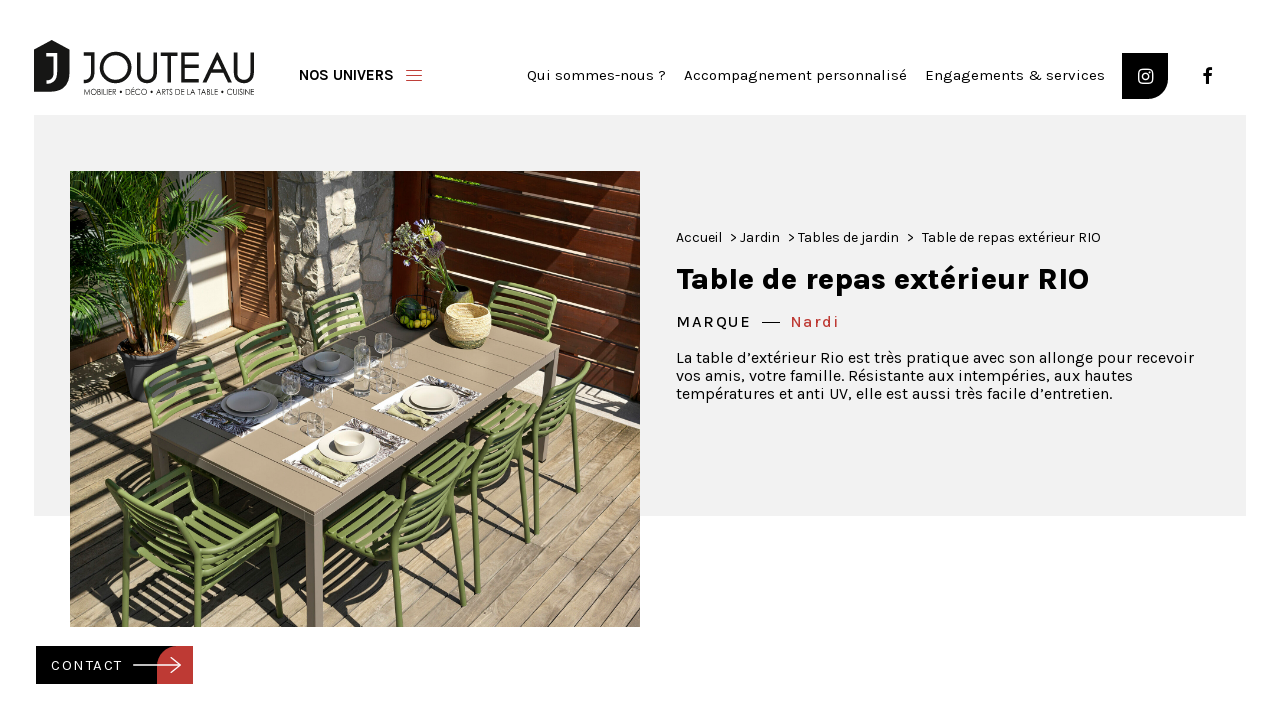

--- FILE ---
content_type: text/html; charset=UTF-8
request_url: https://jouteau.fr/produit/table-de-repas-exterieur-rio/
body_size: 23755
content:
<!DOCTYPE html>
<html class="no-touch" lang="fr-FR" xmlns="http://www.w3.org/1999/xhtml">
<head>
<meta http-equiv="Content-Type" content="text/html; charset=UTF-8">
<meta name="viewport" content="width=device-width, initial-scale=1">
<link rel="profile" href="http://gmpg.org/xfn/11">
<link rel="pingback" href="">

<!-- Google Tag Manager -->
<script>(function(w,d,s,l,i){w[l]=w[l]||[];w[l].push({'gtm.start':
new Date().getTime(),event:'gtm.js'});var f=d.getElementsByTagName(s)[0],
j=d.createElement(s),dl=l!='dataLayer'?'&l='+l:'';j.async=true;j.src=
'https://www.googletagmanager.com/gtm.js?id='+i+dl;f.parentNode.insertBefore(j,f);
})(window,document,'script','dataLayer','GTM-53K445J');</script>
<!-- End Google Tag Manager -->

<meta name='robots' content='index, follow, max-image-preview:large, max-snippet:-1, max-video-preview:-1' />

	<!-- This site is optimized with the Yoast SEO plugin v26.8 - https://yoast.com/product/yoast-seo-wordpress/ -->
	<title>Table de repas extérieur RIO - Magasin de meubles et décoration Cholet - Jouteau</title>
<link data-rocket-preload as="style" href="https://fonts.googleapis.com/css?family=Karla%3A200%2C300%2Cregular%2C500%2C600%2C700%2C800%2C200italic%2C300italic%2Citalic%2C500italic%2C600italic%2C700italic%2C800italic%7CLora%3Aregular%2C500%2C600%2C700%2Citalic%2C500italic%2C600italic%2C700italic&#038;subset=latin%2Clatin-ext%2Ccyrillic%2Ccyrillic-ext%2Cvietnamese&#038;display=swap" rel="preload">
<link href="https://fonts.googleapis.com/css?family=Karla%3A200%2C300%2Cregular%2C500%2C600%2C700%2C800%2C200italic%2C300italic%2Citalic%2C500italic%2C600italic%2C700italic%2C800italic%7CLora%3Aregular%2C500%2C600%2C700%2Citalic%2C500italic%2C600italic%2C700italic&#038;subset=latin%2Clatin-ext%2Ccyrillic%2Ccyrillic-ext%2Cvietnamese&#038;display=swap" media="print" onload="this.media=&#039;all&#039;" rel="stylesheet">
<noscript><link rel="stylesheet" href="https://fonts.googleapis.com/css?family=Karla%3A200%2C300%2Cregular%2C500%2C600%2C700%2C800%2C200italic%2C300italic%2Citalic%2C500italic%2C600italic%2C700italic%2C800italic%7CLora%3Aregular%2C500%2C600%2C700%2Citalic%2C500italic%2C600italic%2C700italic&#038;subset=latin%2Clatin-ext%2Ccyrillic%2Ccyrillic-ext%2Cvietnamese&#038;display=swap"></noscript>
	<meta name="description" content="Retrouvez la gamme de table extérieur Rio et toute la collection dans notre magasin Jouteau Ambiance et Styles de Cholet." />
	<link rel="canonical" href="https://jouteau.fr/produit/table-de-repas-exterieur-rio/" />
	<meta property="og:locale" content="fr_FR" />
	<meta property="og:type" content="article" />
	<meta property="og:title" content="Table de repas extérieur RIO - Magasin de meubles et décoration Cholet - Jouteau" />
	<meta property="og:description" content="Retrouvez la gamme de table extérieur Rio et toute la collection dans notre magasin Jouteau Ambiance et Styles de Cholet." />
	<meta property="og:url" content="https://jouteau.fr/produit/table-de-repas-exterieur-rio/" />
	<meta property="og:site_name" content="Jouteau" />
	<meta property="article:publisher" content="https://fr-fr.facebook.com/JouteauAmbianceetStylesCholet/" />
	<meta property="article:modified_time" content="2024-07-25T09:34:58+00:00" />
	<meta property="og:image" content="https://jouteau.fr/wp-content/uploads/2023/04/nPP_rio210doga_02_Lr-scaled.jpg" />
	<meta property="og:image:width" content="1931" />
	<meta property="og:image:height" content="2560" />
	<meta property="og:image:type" content="image/jpeg" />
	<meta name="twitter:card" content="summary_large_image" />
	<script type="application/ld+json" class="yoast-schema-graph">{"@context":"https://schema.org","@graph":[{"@type":"WebPage","@id":"https://jouteau.fr/produit/table-de-repas-exterieur-rio/","url":"https://jouteau.fr/produit/table-de-repas-exterieur-rio/","name":"Table de repas extérieur RIO - Magasin de meubles et décoration Cholet - Jouteau","isPartOf":{"@id":"https://jouteau.fr/#website"},"primaryImageOfPage":{"@id":"https://jouteau.fr/produit/table-de-repas-exterieur-rio/#primaryimage"},"image":{"@id":"https://jouteau.fr/produit/table-de-repas-exterieur-rio/#primaryimage"},"thumbnailUrl":"https://jouteau.fr/wp-content/uploads/2023/04/nPP_rio210doga_02_Lr-scaled.jpg","datePublished":"2023-04-17T14:03:53+00:00","dateModified":"2024-07-25T09:34:58+00:00","description":"Retrouvez la gamme de table extérieur Rio et toute la collection dans notre magasin Jouteau Ambiance et Styles de Cholet.","breadcrumb":{"@id":"https://jouteau.fr/produit/table-de-repas-exterieur-rio/#breadcrumb"},"inLanguage":"fr-FR","potentialAction":[{"@type":"ReadAction","target":["https://jouteau.fr/produit/table-de-repas-exterieur-rio/"]}]},{"@type":"ImageObject","inLanguage":"fr-FR","@id":"https://jouteau.fr/produit/table-de-repas-exterieur-rio/#primaryimage","url":"https://jouteau.fr/wp-content/uploads/2023/04/nPP_rio210doga_02_Lr-scaled.jpg","contentUrl":"https://jouteau.fr/wp-content/uploads/2023/04/nPP_rio210doga_02_Lr-scaled.jpg","width":1931,"height":2560},{"@type":"BreadcrumbList","@id":"https://jouteau.fr/produit/table-de-repas-exterieur-rio/#breadcrumb","itemListElement":[{"@type":"ListItem","position":1,"name":"Accueil","item":"https://jouteau.fr/"},{"@type":"ListItem","position":2,"name":"Produits","item":"https://jouteau.fr/boutique__trashed/"},{"@type":"ListItem","position":3,"name":"Jardin","item":"https://jouteau.fr/categorie/mobilier-jardin/"},{"@type":"ListItem","position":4,"name":"Tables de jardin","item":"https://jouteau.fr/categorie/mobilier-jardin/tables-de-jardin/"},{"@type":"ListItem","position":5,"name":"Table de repas extérieur RIO"}]},{"@type":"WebSite","@id":"https://jouteau.fr/#website","url":"https://jouteau.fr/","name":"Jouteau","description":"Magasin d&#039;ameublement, Arts de la Table, cuisine et décoration à Cholet","publisher":{"@id":"https://jouteau.fr/#organization"},"potentialAction":[{"@type":"SearchAction","target":{"@type":"EntryPoint","urlTemplate":"https://jouteau.fr/?s={search_term_string}"},"query-input":{"@type":"PropertyValueSpecification","valueRequired":true,"valueName":"search_term_string"}}],"inLanguage":"fr-FR"},{"@type":"Organization","@id":"https://jouteau.fr/#organization","name":"Jouteau","url":"https://jouteau.fr/","logo":{"@type":"ImageObject","inLanguage":"fr-FR","@id":"https://jouteau.fr/#/schema/logo/image/","url":"https://jouteau.fr/wp-content/uploads/2022/11/logo-jouteau.svg","contentUrl":"https://jouteau.fr/wp-content/uploads/2022/11/logo-jouteau.svg","width":280,"height":70,"caption":"Jouteau"},"image":{"@id":"https://jouteau.fr/#/schema/logo/image/"},"sameAs":["https://fr-fr.facebook.com/JouteauAmbianceetStylesCholet/","https://www.instagram.com/jouteau_ambianceetstyles/"]}]}</script>
	<!-- / Yoast SEO plugin. -->


<link rel='dns-prefetch' href='//fonts.googleapis.com' />
<link href='https://fonts.gstatic.com' crossorigin rel='preconnect' />
<link rel="alternate" type="application/rss+xml" title="Jouteau &raquo; Flux" href="https://jouteau.fr/feed/" />
<link rel="alternate" type="application/rss+xml" title="Jouteau &raquo; Flux des commentaires" href="https://jouteau.fr/comments/feed/" />
<style id='wp-img-auto-sizes-contain-inline-css' type='text/css'>
img:is([sizes=auto i],[sizes^="auto," i]){contain-intrinsic-size:3000px 1500px}
/*# sourceURL=wp-img-auto-sizes-contain-inline-css */
</style>
<style id='classic-theme-styles-inline-css' type='text/css'>
/*! This file is auto-generated */
.wp-block-button__link{color:#fff;background-color:#32373c;border-radius:9999px;box-shadow:none;text-decoration:none;padding:calc(.667em + 2px) calc(1.333em + 2px);font-size:1.125em}.wp-block-file__button{background:#32373c;color:#fff;text-decoration:none}
/*# sourceURL=/wp-includes/css/classic-themes.min.css */
</style>

<style id='woocommerce-inline-inline-css' type='text/css'>
.woocommerce form .form-row .required { visibility: visible; }
/*# sourceURL=woocommerce-inline-inline-css */
</style>
<link rel='stylesheet' id='cmplz-general-css' href='https://jouteau.fr/wp-content/plugins/complianz-gdpr-premium/assets/css/cookieblocker.min.css?ver=1763545733' type='text/css' media='all' />
<link data-minify="1" rel='stylesheet' id='megamenu-css' href='https://jouteau.fr/wp-content/cache/min/1/wp-content/uploads/maxmegamenu/style.css?ver=1756301874' type='text/css' media='all' />
<link data-minify="1" rel='stylesheet' id='dashicons-css' href='https://jouteau.fr/wp-content/cache/min/1/wp-includes/css/dashicons.min.css?ver=1756301874' type='text/css' media='all' />
<link data-minify="1" rel='stylesheet' id='pwb-styles-frontend-css' href='https://jouteau.fr/wp-content/cache/min/1/wp-content/plugins/perfect-woocommerce-brands/build/frontend/css/style.css?ver=1756301874' type='text/css' media='all' />
<link data-minify="1" rel='stylesheet' id='uncode-style-css' href='https://jouteau.fr/wp-content/cache/min/1/wp-content/themes/uncode/library/css/style.css?ver=1756301874' type='text/css' media='all' />
<style id='uncode-style-inline-css' type='text/css'>

@media (max-width: 959px) { .navbar-brand > * { height: 45px !important;}}
@media (min-width: 960px) { 
		.limit-width { max-width: 1296px; margin: auto;}
		.menu-container:not(.grid-filters) .menu-horizontal ul.menu-smart .megamenu-block-wrapper > .vc_row[data-parent="true"].limit-width:not(.row-parent-limit) { max-width: calc(1296px - 72px); }
		}
body.menu-custom-padding .col-lg-0.logo-container, body.menu-custom-padding .col-lg-2.logo-container, body.menu-custom-padding .col-lg-12 .logo-container, body.menu-custom-padding .col-lg-4.logo-container { padding-top: 36px; padding-bottom: 36px; }
body.menu-custom-padding .col-lg-0.logo-container.shrinked, body.menu-custom-padding .col-lg-2.logo-container.shrinked, body.menu-custom-padding .col-lg-12 .logo-container.shrinked, body.menu-custom-padding .col-lg-4.logo-container.shrinked { padding-top: 27px; padding-bottom: 27px; }
@media (max-width: 959px) { body.menu-custom-padding .menu-container .logo-container { padding-top: 36px !important; padding-bottom: 36px !important; } }
#changer-back-color { transition: background-color 1000ms cubic-bezier(0.25, 1, 0.5, 1) !important; } #changer-back-color > div { transition: opacity 1000ms cubic-bezier(0.25, 1, 0.5, 1) !important; } body.bg-changer-init.disable-hover .main-wrapper .style-light,  body.bg-changer-init.disable-hover .main-wrapper .style-light h1,  body.bg-changer-init.disable-hover .main-wrapper .style-light h2, body.bg-changer-init.disable-hover .main-wrapper .style-light h3, body.bg-changer-init.disable-hover .main-wrapper .style-light h4, body.bg-changer-init.disable-hover .main-wrapper .style-light h5, body.bg-changer-init.disable-hover .main-wrapper .style-light h6, body.bg-changer-init.disable-hover .main-wrapper .style-light a, body.bg-changer-init.disable-hover .main-wrapper .style-dark, body.bg-changer-init.disable-hover .main-wrapper .style-dark h1, body.bg-changer-init.disable-hover .main-wrapper .style-dark h2, body.bg-changer-init.disable-hover .main-wrapper .style-dark h3, body.bg-changer-init.disable-hover .main-wrapper .style-dark h4, body.bg-changer-init.disable-hover .main-wrapper .style-dark h5, body.bg-changer-init.disable-hover .main-wrapper .style-dark h6, body.bg-changer-init.disable-hover .main-wrapper .style-dark a { transition: color 1000ms cubic-bezier(0.25, 1, 0.5, 1) !important; }
/*# sourceURL=uncode-style-inline-css */
</style>
<link data-minify="1" rel='stylesheet' id='uncode-woocommerce-css' href='https://jouteau.fr/wp-content/cache/min/1/wp-content/themes/uncode/library/css/woocommerce.css?ver=1756301875' type='text/css' media='all' />
<link data-minify="1" rel='stylesheet' id='uncode-icons-css' href='https://jouteau.fr/wp-content/cache/min/1/wp-content/themes/uncode/library/css/uncode-icons.css?ver=1756301875' type='text/css' media='all' />
<link data-minify="1" rel='stylesheet' id='uncode-custom-style-css' href='https://jouteau.fr/wp-content/cache/min/1/wp-content/themes/uncode/library/css/style-custom.css?ver=1756301875' type='text/css' media='all' />
<style id='uncode-custom-style-inline-css' type='text/css'>
.cssgrid-185532 .cssgrid-container { grid-template-columns:repeat(4, 1fr); }@media (max-width:1000px) { .cssgrid-185532 .cssgrid-container { grid-template-columns:repeat(3, 1fr); } }@media (max-width:600px) { .cssgrid-185532 .cssgrid-container { grid-template-columns:repeat(2, 1fr); } }@media (max-width:480px) { .cssgrid-185532 .cssgrid-container { grid-template-columns:repeat(1, 1fr); } }
/*# sourceURL=uncode-custom-style-inline-css */
</style>
<link data-minify="1" rel='stylesheet' id='child-style-css' href='https://jouteau.fr/wp-content/cache/min/1/wp-content/themes/uncode-child/style.css?ver=1756301875' type='text/css' media='all' />
<script type="text/javascript" src="https://jouteau.fr/wp-includes/js/jquery/jquery.min.js?ver=3.7.1" id="jquery-core-js"></script>
<script type="text/javascript" src="https://jouteau.fr/wp-content/plugins/woocommerce/assets/js/jquery-blockui/jquery.blockUI.min.js?ver=2.7.0-wc.10.4.3" id="wc-jquery-blockui-js" data-wp-strategy="defer"></script>
<script type="text/javascript" id="wc-add-to-cart-js-extra">
/* <![CDATA[ */
var wc_add_to_cart_params = {"ajax_url":"/wp-admin/admin-ajax.php","wc_ajax_url":"/?wc-ajax=%%endpoint%%","i18n_view_cart":"Voir le panier","cart_url":"https://jouteau.fr","is_cart":"","cart_redirect_after_add":"no"};
//# sourceURL=wc-add-to-cart-js-extra
/* ]]> */
</script>
<script type="text/javascript" src="https://jouteau.fr/wp-content/plugins/woocommerce/assets/js/frontend/add-to-cart.min.js?ver=f0802a" id="wc-add-to-cart-js" data-wp-strategy="defer"></script>
<script type="text/javascript" src="https://jouteau.fr/wp-content/plugins/woocommerce/assets/js/zoom/jquery.zoom.min.js?ver=1.7.21-wc.10.4.3" id="wc-zoom-js" defer="defer" data-wp-strategy="defer"></script>
<script type="text/javascript" src="https://jouteau.fr/wp-content/plugins/woocommerce/assets/js/flexslider/jquery.flexslider.min.js?ver=2.7.2-wc.10.4.3" id="wc-flexslider-js" defer="defer" data-wp-strategy="defer"></script>
<script type="text/javascript" id="wc-single-product-js-extra">
/* <![CDATA[ */
var wc_single_product_params = {"i18n_required_rating_text":"Veuillez s\u00e9lectionner une note","i18n_rating_options":["1\u00a0\u00e9toile sur 5","2\u00a0\u00e9toiles sur 5","3\u00a0\u00e9toiles sur 5","4\u00a0\u00e9toiles sur 5","5\u00a0\u00e9toiles sur 5"],"i18n_product_gallery_trigger_text":"Voir la galerie d\u2019images en plein \u00e9cran","review_rating_required":"yes","flexslider":{"rtl":false,"animation":"slide","smoothHeight":true,"directionNav":false,"controlNav":"thumbnails","slideshow":false,"animationSpeed":500,"animationLoop":false,"allowOneSlide":false},"zoom_enabled":"","zoom_options":[],"photoswipe_enabled":"","photoswipe_options":{"shareEl":false,"closeOnScroll":false,"history":false,"hideAnimationDuration":0,"showAnimationDuration":0},"flexslider_enabled":""};
//# sourceURL=wc-single-product-js-extra
/* ]]> */
</script>
<script type="text/javascript" src="https://jouteau.fr/wp-content/plugins/woocommerce/assets/js/frontend/single-product.min.js?ver=f0802a" id="wc-single-product-js" defer="defer" data-wp-strategy="defer"></script>
<script type="text/javascript" src="https://jouteau.fr/wp-content/plugins/woocommerce/assets/js/js-cookie/js.cookie.min.js?ver=2.1.4-wc.10.4.3" id="wc-js-cookie-js" data-wp-strategy="defer"></script>
<script type="text/javascript" id="woocommerce-js-extra">
/* <![CDATA[ */
var woocommerce_params = {"ajax_url":"/wp-admin/admin-ajax.php","wc_ajax_url":"/?wc-ajax=%%endpoint%%","i18n_password_show":"Afficher le mot de passe","i18n_password_hide":"Masquer le mot de passe"};
//# sourceURL=woocommerce-js-extra
/* ]]> */
</script>
<script type="text/javascript" src="https://jouteau.fr/wp-content/plugins/woocommerce/assets/js/frontend/woocommerce.min.js?ver=f0802a" id="woocommerce-js" defer="defer" data-wp-strategy="defer"></script>
<script type="text/javascript" src="https://jouteau.fr/wp-content/plugins/uncode-js_composer/assets/js/vendors/woocommerce-add-to-cart.js?ver=8.7.1.2" id="vc_woocommerce-add-to-cart-js-js"></script>
<script type="text/javascript" id="uncode-init-js-extra">
/* <![CDATA[ */
var SiteParameters = {"days":"jours","hours":"heures","minutes":"minutes","seconds":"secondes","constant_scroll":"on","scroll_speed":"2","parallax_factor":"0.25","loading":"Chargement...","slide_name":"slide","slide_footer":"footer","ajax_url":"https://jouteau.fr/wp-admin/admin-ajax.php","nonce_adaptive_images":"6620f2fb06","nonce_srcset_async":"5e7cc8d34f","enable_debug":"","block_mobile_videos":"","is_frontend_editor":"","main_width":["1300","px"],"mobile_parallax_allowed":"","listen_for_screen_update":"1","wireframes_plugin_active":"","sticky_elements":"off","resize_quality":"90","register_metadata":"","bg_changer_time":"1000","update_wc_fragments":"1","optimize_shortpixel_image":"","menu_mobile_offcanvas_gap":"45","custom_cursor_selector":"[href], .trigger-overlay, .owl-next, .owl-prev, .owl-dot, input[type=\"submit\"], input[type=\"checkbox\"], button[type=\"submit\"], a[class^=\"ilightbox\"], .ilightbox-thumbnail, .ilightbox-prev, .ilightbox-next, .overlay-close, .unmodal-close, .qty-inset \u003E span, .share-button li, .uncode-post-titles .tmb.tmb-click-area, .btn-link, .tmb-click-row .t-inside, .lg-outer button, .lg-thumb img, a[data-lbox], .uncode-close-offcanvas-overlay, .uncode-nav-next, .uncode-nav-prev, .uncode-nav-index","mobile_parallax_animation":"","lbox_enhanced":"1","native_media_player":"","vimeoPlayerParams":"?autoplay=0","ajax_filter_key_search":"key","ajax_filter_key_unfilter":"unfilter","index_pagination_disable_scroll":"","index_pagination_scroll_to":"","uncode_wc_popup_cart_qty":"","disable_hover_hack":"","uncode_nocookie":"","menuHideOnClick":"1","menuShowOnClick":"","smoothScroll":"","smoothScrollDisableHover":"","smoothScrollQuery":"960","uncode_force_onepage_dots":"","uncode_smooth_scroll_safe":"","uncode_lb_add_galleries":", .gallery","uncode_lb_add_items":", .gallery .gallery-item a","uncode_prev_label":"Previous","uncode_next_label":"Suivant","uncode_slide_label":"Slide","uncode_share_label":"Share on %","uncode_has_ligatures":"","uncode_is_accessible":"","uncode_carousel_itemSelector":"*:not(.hidden)","uncode_limit_width":"1296px"};
//# sourceURL=uncode-init-js-extra
/* ]]> */
</script>
<script type="text/javascript" src="https://jouteau.fr/wp-content/themes/uncode/library/js/init.min.js" id="uncode-init-js"></script>
<script></script><link rel="https://api.w.org/" href="https://jouteau.fr/wp-json/" /><link rel="alternate" title="JSON" type="application/json" href="https://jouteau.fr/wp-json/wp/v2/product/1042" />
<link rel='shortlink' href='https://jouteau.fr/?p=1042' />
			<style>.cmplz-hidden {
					display: none !important;
				}</style>	<noscript><style>.woocommerce-product-gallery{ opacity: 1 !important; }</style></noscript>
	<link rel="icon" href="https://jouteau.fr/wp-content/uploads/2022/11/cropped-favicon-32x32.png" sizes="32x32" />
<link rel="icon" href="https://jouteau.fr/wp-content/uploads/2022/11/cropped-favicon-192x192.png" sizes="192x192" />
<link rel="apple-touch-icon" href="https://jouteau.fr/wp-content/uploads/2022/11/cropped-favicon-180x180.png" />
<meta name="msapplication-TileImage" content="https://jouteau.fr/wp-content/uploads/2022/11/cropped-favicon-270x270.png" />
<noscript><style> .wpb_animate_when_almost_visible { opacity: 1; }</style></noscript><style type="text/css">/** Mega Menu CSS: fs **/</style>
<noscript><style id="rocket-lazyload-nojs-css">.rll-youtube-player, [data-lazy-src]{display:none !important;}</style></noscript><link data-minify="1" rel='stylesheet' id='wc-blocks-style-css' href='https://jouteau.fr/wp-content/cache/min/1/wp-content/plugins/woocommerce/assets/client/blocks/wc-blocks.css?ver=1756301875' type='text/css' media='all' />
<style id='global-styles-inline-css' type='text/css'>
:root{--wp--preset--aspect-ratio--square: 1;--wp--preset--aspect-ratio--4-3: 4/3;--wp--preset--aspect-ratio--3-4: 3/4;--wp--preset--aspect-ratio--3-2: 3/2;--wp--preset--aspect-ratio--2-3: 2/3;--wp--preset--aspect-ratio--16-9: 16/9;--wp--preset--aspect-ratio--9-16: 9/16;--wp--preset--color--black: #000000;--wp--preset--color--cyan-bluish-gray: #abb8c3;--wp--preset--color--white: #ffffff;--wp--preset--color--pale-pink: #f78da7;--wp--preset--color--vivid-red: #cf2e2e;--wp--preset--color--luminous-vivid-orange: #ff6900;--wp--preset--color--luminous-vivid-amber: #fcb900;--wp--preset--color--light-green-cyan: #7bdcb5;--wp--preset--color--vivid-green-cyan: #00d084;--wp--preset--color--pale-cyan-blue: #8ed1fc;--wp--preset--color--vivid-cyan-blue: #0693e3;--wp--preset--color--vivid-purple: #9b51e0;--wp--preset--gradient--vivid-cyan-blue-to-vivid-purple: linear-gradient(135deg,rgb(6,147,227) 0%,rgb(155,81,224) 100%);--wp--preset--gradient--light-green-cyan-to-vivid-green-cyan: linear-gradient(135deg,rgb(122,220,180) 0%,rgb(0,208,130) 100%);--wp--preset--gradient--luminous-vivid-amber-to-luminous-vivid-orange: linear-gradient(135deg,rgb(252,185,0) 0%,rgb(255,105,0) 100%);--wp--preset--gradient--luminous-vivid-orange-to-vivid-red: linear-gradient(135deg,rgb(255,105,0) 0%,rgb(207,46,46) 100%);--wp--preset--gradient--very-light-gray-to-cyan-bluish-gray: linear-gradient(135deg,rgb(238,238,238) 0%,rgb(169,184,195) 100%);--wp--preset--gradient--cool-to-warm-spectrum: linear-gradient(135deg,rgb(74,234,220) 0%,rgb(151,120,209) 20%,rgb(207,42,186) 40%,rgb(238,44,130) 60%,rgb(251,105,98) 80%,rgb(254,248,76) 100%);--wp--preset--gradient--blush-light-purple: linear-gradient(135deg,rgb(255,206,236) 0%,rgb(152,150,240) 100%);--wp--preset--gradient--blush-bordeaux: linear-gradient(135deg,rgb(254,205,165) 0%,rgb(254,45,45) 50%,rgb(107,0,62) 100%);--wp--preset--gradient--luminous-dusk: linear-gradient(135deg,rgb(255,203,112) 0%,rgb(199,81,192) 50%,rgb(65,88,208) 100%);--wp--preset--gradient--pale-ocean: linear-gradient(135deg,rgb(255,245,203) 0%,rgb(182,227,212) 50%,rgb(51,167,181) 100%);--wp--preset--gradient--electric-grass: linear-gradient(135deg,rgb(202,248,128) 0%,rgb(113,206,126) 100%);--wp--preset--gradient--midnight: linear-gradient(135deg,rgb(2,3,129) 0%,rgb(40,116,252) 100%);--wp--preset--font-size--small: 13px;--wp--preset--font-size--medium: 20px;--wp--preset--font-size--large: 36px;--wp--preset--font-size--x-large: 42px;--wp--preset--spacing--20: 0.44rem;--wp--preset--spacing--30: 0.67rem;--wp--preset--spacing--40: 1rem;--wp--preset--spacing--50: 1.5rem;--wp--preset--spacing--60: 2.25rem;--wp--preset--spacing--70: 3.38rem;--wp--preset--spacing--80: 5.06rem;--wp--preset--shadow--natural: 6px 6px 9px rgba(0, 0, 0, 0.2);--wp--preset--shadow--deep: 12px 12px 50px rgba(0, 0, 0, 0.4);--wp--preset--shadow--sharp: 6px 6px 0px rgba(0, 0, 0, 0.2);--wp--preset--shadow--outlined: 6px 6px 0px -3px rgb(255, 255, 255), 6px 6px rgb(0, 0, 0);--wp--preset--shadow--crisp: 6px 6px 0px rgb(0, 0, 0);}:where(.is-layout-flex){gap: 0.5em;}:where(.is-layout-grid){gap: 0.5em;}body .is-layout-flex{display: flex;}.is-layout-flex{flex-wrap: wrap;align-items: center;}.is-layout-flex > :is(*, div){margin: 0;}body .is-layout-grid{display: grid;}.is-layout-grid > :is(*, div){margin: 0;}:where(.wp-block-columns.is-layout-flex){gap: 2em;}:where(.wp-block-columns.is-layout-grid){gap: 2em;}:where(.wp-block-post-template.is-layout-flex){gap: 1.25em;}:where(.wp-block-post-template.is-layout-grid){gap: 1.25em;}.has-black-color{color: var(--wp--preset--color--black) !important;}.has-cyan-bluish-gray-color{color: var(--wp--preset--color--cyan-bluish-gray) !important;}.has-white-color{color: var(--wp--preset--color--white) !important;}.has-pale-pink-color{color: var(--wp--preset--color--pale-pink) !important;}.has-vivid-red-color{color: var(--wp--preset--color--vivid-red) !important;}.has-luminous-vivid-orange-color{color: var(--wp--preset--color--luminous-vivid-orange) !important;}.has-luminous-vivid-amber-color{color: var(--wp--preset--color--luminous-vivid-amber) !important;}.has-light-green-cyan-color{color: var(--wp--preset--color--light-green-cyan) !important;}.has-vivid-green-cyan-color{color: var(--wp--preset--color--vivid-green-cyan) !important;}.has-pale-cyan-blue-color{color: var(--wp--preset--color--pale-cyan-blue) !important;}.has-vivid-cyan-blue-color{color: var(--wp--preset--color--vivid-cyan-blue) !important;}.has-vivid-purple-color{color: var(--wp--preset--color--vivid-purple) !important;}.has-black-background-color{background-color: var(--wp--preset--color--black) !important;}.has-cyan-bluish-gray-background-color{background-color: var(--wp--preset--color--cyan-bluish-gray) !important;}.has-white-background-color{background-color: var(--wp--preset--color--white) !important;}.has-pale-pink-background-color{background-color: var(--wp--preset--color--pale-pink) !important;}.has-vivid-red-background-color{background-color: var(--wp--preset--color--vivid-red) !important;}.has-luminous-vivid-orange-background-color{background-color: var(--wp--preset--color--luminous-vivid-orange) !important;}.has-luminous-vivid-amber-background-color{background-color: var(--wp--preset--color--luminous-vivid-amber) !important;}.has-light-green-cyan-background-color{background-color: var(--wp--preset--color--light-green-cyan) !important;}.has-vivid-green-cyan-background-color{background-color: var(--wp--preset--color--vivid-green-cyan) !important;}.has-pale-cyan-blue-background-color{background-color: var(--wp--preset--color--pale-cyan-blue) !important;}.has-vivid-cyan-blue-background-color{background-color: var(--wp--preset--color--vivid-cyan-blue) !important;}.has-vivid-purple-background-color{background-color: var(--wp--preset--color--vivid-purple) !important;}.has-black-border-color{border-color: var(--wp--preset--color--black) !important;}.has-cyan-bluish-gray-border-color{border-color: var(--wp--preset--color--cyan-bluish-gray) !important;}.has-white-border-color{border-color: var(--wp--preset--color--white) !important;}.has-pale-pink-border-color{border-color: var(--wp--preset--color--pale-pink) !important;}.has-vivid-red-border-color{border-color: var(--wp--preset--color--vivid-red) !important;}.has-luminous-vivid-orange-border-color{border-color: var(--wp--preset--color--luminous-vivid-orange) !important;}.has-luminous-vivid-amber-border-color{border-color: var(--wp--preset--color--luminous-vivid-amber) !important;}.has-light-green-cyan-border-color{border-color: var(--wp--preset--color--light-green-cyan) !important;}.has-vivid-green-cyan-border-color{border-color: var(--wp--preset--color--vivid-green-cyan) !important;}.has-pale-cyan-blue-border-color{border-color: var(--wp--preset--color--pale-cyan-blue) !important;}.has-vivid-cyan-blue-border-color{border-color: var(--wp--preset--color--vivid-cyan-blue) !important;}.has-vivid-purple-border-color{border-color: var(--wp--preset--color--vivid-purple) !important;}.has-vivid-cyan-blue-to-vivid-purple-gradient-background{background: var(--wp--preset--gradient--vivid-cyan-blue-to-vivid-purple) !important;}.has-light-green-cyan-to-vivid-green-cyan-gradient-background{background: var(--wp--preset--gradient--light-green-cyan-to-vivid-green-cyan) !important;}.has-luminous-vivid-amber-to-luminous-vivid-orange-gradient-background{background: var(--wp--preset--gradient--luminous-vivid-amber-to-luminous-vivid-orange) !important;}.has-luminous-vivid-orange-to-vivid-red-gradient-background{background: var(--wp--preset--gradient--luminous-vivid-orange-to-vivid-red) !important;}.has-very-light-gray-to-cyan-bluish-gray-gradient-background{background: var(--wp--preset--gradient--very-light-gray-to-cyan-bluish-gray) !important;}.has-cool-to-warm-spectrum-gradient-background{background: var(--wp--preset--gradient--cool-to-warm-spectrum) !important;}.has-blush-light-purple-gradient-background{background: var(--wp--preset--gradient--blush-light-purple) !important;}.has-blush-bordeaux-gradient-background{background: var(--wp--preset--gradient--blush-bordeaux) !important;}.has-luminous-dusk-gradient-background{background: var(--wp--preset--gradient--luminous-dusk) !important;}.has-pale-ocean-gradient-background{background: var(--wp--preset--gradient--pale-ocean) !important;}.has-electric-grass-gradient-background{background: var(--wp--preset--gradient--electric-grass) !important;}.has-midnight-gradient-background{background: var(--wp--preset--gradient--midnight) !important;}.has-small-font-size{font-size: var(--wp--preset--font-size--small) !important;}.has-medium-font-size{font-size: var(--wp--preset--font-size--medium) !important;}.has-large-font-size{font-size: var(--wp--preset--font-size--large) !important;}.has-x-large-font-size{font-size: var(--wp--preset--font-size--x-large) !important;}
/*# sourceURL=global-styles-inline-css */
</style>
<meta name="generator" content="WP Rocket 3.19.2.1" data-wpr-features="wpr_lazyload_iframes wpr_image_dimensions wpr_minify_css wpr_preload_links wpr_desktop" /></head>
<body class="wp-singular product-template-default single single-product postid-1042 wp-theme-uncode wp-child-theme-uncode-child  style-color-blanc-bg theme-uncode woocommerce woocommerce-page woocommerce-no-js mega-menu-primary hormenu-position-left megamenu-full-submenu hmenu hmenu-position-left header-full-width main-center-align menu-custom-padding menu-sticky-mobile menu-mobile-default menu-has-cta mobile-parallax-not-allowed ilb-no-bounce unreg qw-body-scroll-disabled menu-sticky-fix no-qty-fx uncode-sidecart-mobile-disabled no-product-upsells wpb-js-composer js-comp-ver-8.7.1.2 vc_responsive" data-border="0">

	<!-- Google Tag Manager (noscript) -->
	<noscript><iframe src="https://www.googletagmanager.com/ns.html?id=GTM-53K445J"
	height="0" width="0" style="display:none;visibility:hidden"></iframe></noscript>
	<!-- End Google Tag Manager (noscript) -->

		<div data-rocket-location-hash="b999c5842096cf289cf2b3342ec2f047" id="vh_layout_help"></div><div data-rocket-location-hash="d6a129158e1ab98ab0ee9e9c8d6933cb" class="body-borders" data-border="0"><div data-rocket-location-hash="12df3111c1cd15cc14a276f4725186cd" class="top-border body-border-shadow"></div><div data-rocket-location-hash="6f4692f091c693520df938b77d8bdf7b" class="right-border body-border-shadow"></div><div data-rocket-location-hash="ccde056bc1976fcd1cafe48811ee1f48" class="bottom-border body-border-shadow"></div><div data-rocket-location-hash="502c3cd9e2dfc1f094a18e9ec1009e59" class="left-border body-border-shadow"></div><div data-rocket-location-hash="a95d9f9340949bcfccd9cff7bd9f543f" class="top-border style-light-bg"></div><div data-rocket-location-hash="104406c684b1e6866af7755dc3fa2c83" class="right-border style-light-bg"></div><div data-rocket-location-hash="95e06df17fe62a89f970c04960364b44" class="bottom-border style-light-bg"></div><div data-rocket-location-hash="4e7843c3cc5c23fb442c3698b99fcf7d" class="left-border style-light-bg"></div></div>	<div data-rocket-location-hash="eb18fba5cf34a4907c87e8d9a1f39982" id="wrapper" class="box-wrapper">
		<div data-rocket-location-hash="3f7c2f483ad2ef30282803d82e7fdb42" class="box-container">
		<script type="text/javascript" id="initBox">UNCODE.initBox();</script>
		<div data-rocket-location-hash="9ebd9d0614cef32d19bad02a7160273b" class="menu-wrapper menu-sticky menu-sticky-mobile">
													
													<header id="masthead" class="navbar menu-primary menu-light submenu-light menu-transparent menu-add-padding style-light-original single-h-padding menu-absolute menu-with-logo">
														<div class="menu-container style-color-blanc-bg menu-no-borders" role="navigation">
															<div class="row-menu">
																<div class="row-menu-inner">
																	<div id="logo-container-mobile" class="col-lg-0 logo-container middle">
																		<div id="main-logo" class="navbar-header style-light">
																			<a href="https://jouteau.fr/" class="navbar-brand" data-padding-shrink ="27" data-minheight="20" aria-label="Jouteau"><div class="logo-image main-logo logo-skinnable" data-maxheight="55" style="height: 55px;"><img decoding="async" src="https://jouteau.fr/wp-content/uploads/2022/11/logo-jouteau.svg" alt="logo" width="280" height="70" class="img-responsive" /></div></a>
																		</div>
																		<div class="mmb-container"><div class="mobile-additional-icons"></div><div class="mobile-menu-button mobile-menu-button-light lines-button" aria-label="Toggle menu" role="button" tabindex="0"><span class="lines"><span></span></span></div></div>
																	</div>
																	<div class="col-lg-12 main-menu-container middle">
																		<div class="menu-horizontal ">
																			<div class="menu-horizontal-inner">
																				<div id="mega-menu-wrap-primary" class="mega-menu-wrap"><div class="mega-menu-toggle"><div class="mega-toggle-blocks-left"></div><div class="mega-toggle-blocks-center"></div><div class="mega-toggle-blocks-right"><div class='mega-toggle-block mega-menu-toggle-animated-block mega-toggle-block-0' id='mega-toggle-block-0'><button aria-label="Toggle Menu" class="mega-toggle-animated mega-toggle-animated-slider" type="button" aria-expanded="false">
                  <span class="mega-toggle-animated-box">
                    <span class="mega-toggle-animated-inner"></span>
                  </span>
                </button></div></div></div><ul id="mega-menu-primary" class="mega-menu max-mega-menu mega-menu-horizontal mega-no-js" data-event="hover" data-effect="fade_up" data-effect-speed="200" data-effect-mobile="disabled" data-effect-speed-mobile="0" data-panel-width="body" data-mobile-force-width="false" data-second-click="go" data-document-click="collapse" data-vertical-behaviour="standard" data-breakpoint="959" data-unbind="true" data-mobile-state="collapse_all" data-mobile-direction="vertical" data-hover-intent-timeout="300" data-hover-intent-interval="100"><li class="mega-menu-item mega-menu-item-type-custom mega-menu-item-object-custom mega-menu-item-has-children mega-menu-megamenu mega-menu-grid mega-align-bottom-left mega-menu-grid mega-hide-arrow mega-menu-item-100" id="mega-menu-item-100"><a class="mega-menu-link" aria-expanded="false" tabindex="0">Nos univers<span class="mega-indicator" aria-hidden="true"></span></a>
<ul class="mega-sub-menu" role='presentation'>
<li class="mega-menu-row mega-row-cats row-cats" id="mega-menu-100-0">
	<ul class="mega-sub-menu" style='--columns:12' role='presentation'>
<li class="mega-menu-column mega-col-cat mega-menu-columns-3-of-12 col-cat" style="--columns:12; --span:3" id="mega-menu-100-0-0">
		<ul class="mega-sub-menu">
<li class="mega-menu-item mega-menu-item-type-taxonomy mega-menu-item-object-product_cat mega-menu-item-has-children mega-menu-item-114" id="mega-menu-item-114"><a class="mega-menu-link" href="https://jouteau.fr/categorie/mobilier-salon/">Salon<span class="mega-indicator" aria-hidden="true"></span></a>
			<ul class="mega-sub-menu">
<li class="mega-menu-item mega-menu-item-type-taxonomy mega-menu-item-object-product_cat mega-menu-item-115" id="mega-menu-item-115"><a class="mega-menu-link" href="https://jouteau.fr/categorie/mobilier-salon/canapes/">Canapés</a></li><li class="mega-menu-item mega-menu-item-type-taxonomy mega-menu-item-object-product_cat mega-menu-item-116" id="mega-menu-item-116"><a class="mega-menu-link" href="https://jouteau.fr/categorie/mobilier-salon/fauteuils/">Fauteuils</a></li><li class="mega-menu-item mega-menu-item-type-taxonomy mega-menu-item-object-product_cat mega-menu-item-117" id="mega-menu-item-117"><a class="mega-menu-link" href="https://jouteau.fr/categorie/mobilier-salon/rangements-salon/">Rangements salon</a></li><li class="mega-menu-item mega-menu-item-type-taxonomy mega-menu-item-object-product_cat mega-menu-item-118" id="mega-menu-item-118"><a class="mega-menu-link" href="https://jouteau.fr/categorie/mobilier-salon/tables-basses/">Tables basses</a></li><li class="mega-menu-item mega-menu-item-type-taxonomy mega-menu-item-object-product_cat mega-menu-item-1852" id="mega-menu-item-1852"><a class="mega-menu-link" href="https://jouteau.fr/categorie/mobilier-salon/meubles-tv/">Meubles TV</a></li>			</ul>
</li><li class="mega-menu-item mega-menu-item-type-widget widget_media_image mega-menu-item-media_image-5" id="mega-menu-item-media_image-5"><img width="600" height="480" src="https://jouteau.fr/wp-content/uploads/2022/11/produit-1-600x480.jpg" class="image wp-image-174  attachment-600x480 size-600x480" alt="" style="max-width: 100%; height: auto;" decoding="async" fetchpriority="high" /></li>		</ul>
</li><li class="mega-menu-column mega-col-cat mega-menu-columns-3-of-12 col-cat" style="--columns:12; --span:3" id="mega-menu-100-0-1">
		<ul class="mega-sub-menu">
<li class="mega-menu-item mega-menu-item-type-taxonomy mega-menu-item-object-product_cat mega-menu-item-has-children mega-menu-item-109" id="mega-menu-item-109"><a class="mega-menu-link" href="https://jouteau.fr/categorie/mobilier-salle-a-manger/">Salle à manger<span class="mega-indicator" aria-hidden="true"></span></a>
			<ul class="mega-sub-menu">
<li class="mega-menu-item mega-menu-item-type-taxonomy mega-menu-item-object-product_cat mega-menu-item-110" id="mega-menu-item-110"><a class="mega-menu-link" href="https://jouteau.fr/categorie/mobilier-salle-a-manger/chaises/">Chaises</a></li><li class="mega-menu-item mega-menu-item-type-taxonomy mega-menu-item-object-product_cat mega-menu-item-111" id="mega-menu-item-111"><a class="mega-menu-link" href="https://jouteau.fr/categorie/mobilier-salle-a-manger/consoles-mobilier-salle-a-manger/">Consoles</a></li><li class="mega-menu-item mega-menu-item-type-taxonomy mega-menu-item-object-product_cat mega-menu-item-112" id="mega-menu-item-112"><a class="mega-menu-link" href="https://jouteau.fr/categorie/mobilier-salle-a-manger/rangements-salle-a-manger/">Meubles de salle à manger</a></li><li class="mega-menu-item mega-menu-item-type-taxonomy mega-menu-item-object-product_cat mega-menu-item-113" id="mega-menu-item-113"><a class="mega-menu-link" href="https://jouteau.fr/categorie/mobilier-salle-a-manger/tables/">Tables</a></li>			</ul>
</li><li class="mega-menu-item mega-menu-item-type-widget widget_media_image mega-menu-item-media_image-3" id="mega-menu-item-media_image-3"><img width="2048" height="2560" src="https://jouteau.fr/wp-content/uploads/2023/05/Eleonora543_95807_95808_95809_95810_95734_95735_95736_95737-min-min-scaled.jpg" class="image wp-image-1548  attachment-full size-full" alt="" style="max-width: 100%; height: auto;" decoding="async" /></li>		</ul>
</li><li class="mega-menu-column mega-col-cat mega-menu-columns-3-of-12 col-cat" style="--columns:12; --span:3" id="mega-menu-100-0-2">
		<ul class="mega-sub-menu">
<li class="mega-menu-item mega-menu-item-type-taxonomy mega-menu-item-object-product_cat mega-menu-item-has-children mega-menu-item-104" id="mega-menu-item-104"><a class="mega-menu-link" href="https://jouteau.fr/categorie/decoration/">Décoration<span class="mega-indicator" aria-hidden="true"></span></a>
			<ul class="mega-sub-menu">
<li class="mega-menu-item mega-menu-item-type-taxonomy mega-menu-item-object-product_cat mega-menu-item-105" id="mega-menu-item-105"><a class="mega-menu-link" href="https://jouteau.fr/categorie/decoration/decorations-murales/">Décorations murales</a></li><li class="mega-menu-item mega-menu-item-type-taxonomy mega-menu-item-object-product_cat mega-menu-item-106" id="mega-menu-item-106"><a class="mega-menu-link" href="https://jouteau.fr/categorie/decoration/luminaires/">Luminaires</a></li><li class="mega-menu-item mega-menu-item-type-taxonomy mega-menu-item-object-product_cat mega-menu-item-108" id="mega-menu-item-108"><a class="mega-menu-link" href="https://jouteau.fr/categorie/decoration/textiles/">Textiles</a></li>			</ul>
</li><li class="mega-menu-item mega-menu-item-type-widget widget_media_image mega-menu-item-media_image-4" id="mega-menu-item-media_image-4"><img width="600" height="400" src="https://jouteau.fr/wp-content/uploads/2022/12/deco-menu.jpg" class="image wp-image-482  attachment-full size-full" alt="" style="max-width: 100%; height: auto;" decoding="async" /></li>		</ul>
</li><li class="mega-menu-column mega-col-cat mega-cat-txt mega-menu-columns-3-of-12 col-cat cat-txt" style="--columns:12; --span:3" id="mega-menu-100-0-3">
		<ul class="mega-sub-menu">
<li class="mega-menu-item mega-menu-item-type-taxonomy mega-menu-item-object-product_cat mega-current-product-ancestor mega-menu-item-has-children mega-menu-item-600" id="mega-menu-item-600"><a class="mega-menu-link" href="https://jouteau.fr/categorie/mobilier-jardin/">Jardin<span class="mega-indicator" aria-hidden="true"></span></a>
			<ul class="mega-sub-menu">
<li class="mega-menu-item mega-menu-item-type-taxonomy mega-menu-item-object-product_cat mega-menu-item-2405" id="mega-menu-item-2405"><a class="mega-menu-link" href="https://jouteau.fr/categorie/mobilier-jardin/chaises-de-jardin/">Chaises de jardin</a></li><li class="mega-menu-item mega-menu-item-type-taxonomy mega-menu-item-object-product_cat mega-current-product-ancestor mega-current-menu-parent mega-current-product-parent mega-menu-item-2407" id="mega-menu-item-2407"><a class="mega-menu-link" href="https://jouteau.fr/categorie/mobilier-jardin/tables-de-jardin/">Tables de jardin</a></li><li class="mega-menu-item mega-menu-item-type-taxonomy mega-menu-item-object-product_cat mega-menu-item-2406" id="mega-menu-item-2406"><a class="mega-menu-link" href="https://jouteau.fr/categorie/mobilier-jardin/salon-de-jardin/">Salon de jardin</a></li><li class="mega-menu-item mega-menu-item-type-taxonomy mega-menu-item-object-product_cat mega-menu-item-2404" id="mega-menu-item-2404"><a class="mega-menu-link" href="https://jouteau.fr/categorie/mobilier-jardin/barbecues-et-plancha/">Barbecues et plancha</a></li><li class="mega-menu-item mega-menu-item-type-taxonomy mega-menu-item-object-product_cat mega-menu-item-2403" id="mega-menu-item-2403"><a class="mega-menu-link" href="https://jouteau.fr/categorie/mobilier-jardin/accessoires/">Accessoires</a></li>			</ul>
</li><li class="mega-menu-item mega-menu-item-type-widget widget_media_image mega-menu-item-media_image-6" id="mega-menu-item-media_image-6"><img width="683" height="1024" src="https://jouteau.fr/wp-content/uploads/2023/05/2200022_9-683x1024.jpg" class="image wp-image-1138  attachment-large size-large" alt="" style="max-width: 100%; height: auto;" decoding="async" /></li>		</ul>
</li>	</ul>
</li><li class="mega-menu-row mega-row-ambiance-style row-ambiance-style" id="mega-menu-100-1">
	<ul class="mega-sub-menu" style='--columns:12' role='presentation'>
<li class="mega-menu-column mega-menu-columns-12-of-12" style="--columns:12; --span:12" id="mega-menu-100-1-0">
		<ul class="mega-sub-menu">
<li class="mega-menu-item mega-menu-item-type-widget widget_custom_html mega-menu-item-custom_html-2" id="mega-menu-item-custom_html-2"><div class="textwidget custom-html-widget"><div class="h3 font-weight-800">
	Découvrez aussi notre univers Arts de la Table & Cuisine
</div>
<p>
	Nous vous proposons une grande diversité de produits, au travers de l'enseigne Ambiance & Styles. Vous trouverez des objets innovants, tendances, incontournables, ainsi que des collections de vaisselle, ustensiles et outils de cuisine sans cesse renouvellés.
</p>
<a href="https://jouteau.fr/arts-de-la-table-univers-cuisine/" title="Arts de la table &amp; univers cuisine" class="custom-link btn border-width-0 btn-color-noir btn-flat btn-icon-left"><span>Découvrir cet univers</span></a></div></li>		</ul>
</li>	</ul>
</li></ul>
</li></ul></div><div class="nav navbar-nav navbar-cta"><ul id="menu-menu-a-propos" class="menu-cta-inner menu-smart sm" role="menu"><li role="menuitem"  id="menu-item-301" class="menu-item menu-item-type-post_type menu-item-object-page depth-0 menu-item-301 menu-item-link"><a href="https://jouteau.fr/qui-sommes-nous/">Qui sommes-nous ?<i class="fa fa-angle-right fa-dropdown"></i></a></li>
<li role="menuitem"  id="menu-item-125" class="menu-item menu-item-type-post_type menu-item-object-page depth-0 menu-item-125 menu-item-link"><a href="https://jouteau.fr/accompagnement-personnalise/">Accompagnement personnalisé<i class="fa fa-angle-right fa-dropdown"></i></a></li>
<li role="menuitem"  id="menu-item-124" class="menu-item menu-item-type-post_type menu-item-object-page depth-0 menu-item-124 menu-item-link"><a href="https://jouteau.fr/engagements-services/">Engagements &#038; services<i class="fa fa-angle-right fa-dropdown"></i></a></li>
</ul></div><div class="uncode-close-offcanvas-mobile lines-button close navbar-mobile-el"><span class="lines"></span></div><div class="nav navbar-nav navbar-nav-last navbar-extra-icons"><ul class="menu-smart sm menu-icons menu-smart-social" role="menu"><li role="menuitem" class="menu-item-link social-icon social-156668"><a href="https://www.instagram.com/jouteau_ambianceetstyles/" class="social-menu-link" role="button" target="_blank"><i class="fa fa-instagram" role="presentation"></i></a></li><li role="menuitem" class="menu-item-link social-icon social-289972"><a href="https://fr-fr.facebook.com/JouteauAmbianceetStylesCholet/" class="social-menu-link" role="button" target="_blank"><i class="fa fa-facebook" role="presentation"></i></a></li></ul></div></div>
						
																		</div>
																	</div>
																</div>
															</div></div>
													</header>
												</div>			<script type="text/javascript" id="fixMenuHeight">UNCODE.fixMenuHeight();</script>
			<div data-rocket-location-hash="465f41ea7268c98ddc0808d681861105" class="main-wrapper">
				<div class="main-container">
					<div class="page-wrapper">
						<div class="sections-container">
<div id="page-header" class="product product-type-simple"><div class="header-wrapper header-uncode-block">
									<div data-parent="true" class="vc_row row-container" id="header-pdt"><div class="row unequal full-width row-parent row-header"><div class="wpb_row row-inner"><div class="wpb_column pos-middle pos-center align_left column_parent col-lg-6 col-left half-internal-gutter"><div class="uncol style-light"  ><div class="uncoltable"><div class="uncell no-block-padding" ><div class="uncont" ><div class="uncode-single-media  text-left"><div class="single-wrapper" style="max-width: 100%;"><div class="tmb tmb-light  tmb-img-ratio tmb-media-first tmb-media-last tmb-content-overlay tmb-no-bg"><div class="t-inside"><div class="t-entry-visual"><div class="t-entry-visual-tc"><div class="uncode-single-media-wrapper"><div class="dummy" style="padding-top: 80%;"></div><img decoding="async" class="wp-image-1043" src="https://jouteau.fr/wp-content/uploads/2023/04/nPP_rio210doga_02_Lr-scaled-uai-1931x1544.jpg" width="1931" height="1544" alt=""></div>
					</div>
				</div></div></div></div></div></div></div></div></div></div><div class="wpb_column pos-middle pos-center align_left column_parent col-lg-6 col-right single-internal-gutter"><div class="uncol style-light"  ><div class="uncoltable"><div class="uncell no-block-padding" ><div class="uncont" ><div class="uncode_text_column breadcrumbs" ><span><span><a href="https://jouteau.fr/">Accueil</a></span> &gt; <span><a href="https://jouteau.fr/categorie/mobilier-jardin/">Jardin</a></span> &gt; <span><a href="https://jouteau.fr/categorie/mobilier-jardin/tables-de-jardin/">Tables de jardin</a></span> &gt; <span class="breadcrumb_last" aria-current="page">Table de repas extérieur RIO</span></span>
</div><div class="vc_custom_heading_wrap titre"><div class="heading-text el-text" ><h1 class="h1" ><span>Table de repas extérieur RIO</span></h1></div><div class="clear"></div></div><div id="marque">MARQUE<span>Nardi</span></div><div class="uncode_text_column" >
</div><div class="uncode_text_column" ><p>La table d&rsquo;extérieur Rio est très pratique avec son allonge pour recevoir vos amis, votre famille. Résistante aux intempéries, aux hautes températures et anti UV, elle est aussi très facile d&rsquo;entretien.</p>
</div></div></div></div></div></div><script id="script-header-pdt" data-row="script-header-pdt" type="text/javascript" class="vc_controls">UNCODE.initRow(document.getElementById("header-pdt"));</script></div></div></div></div></div><script type="text/javascript">UNCODE.initHeader();</script>
		<div id="product-1042" class="page-body style-light style-light-bg post-1042 product type-product status-publish has-post-thumbnail pwb-brand-nardi product_cat-tables-de-jardin first instock featured taxable shipping-taxable product-type-simple">
			<div class="post-wrapper">
				<div class="post-body">
<div class="woocommerce-notices-wrapper"></div>
<div data-parent="true" class="vc_row row-reduced row-container" id="row-unique-0"><div class="row col-double-gutter limit-width row-parent"><div class="wpb_row row-inner"><div class="wpb_column pos-top pos-center align_left column_parent col-lg-7 half-internal-gutter"><div class="uncol style-light"  ><div class="uncoltable"><div class="uncell no-block-padding" ><div class="uncont" ><div class="vc_acf titre-desc-pdt vc_txt_align_left field_642c0419bc77a">DESCRIPTIONS</div><div class="uncode_text_column" ><p>La table de jardin Rio en <strong>aluminium vernis et résine</strong> est disponible dans plusieurs coloris : <strong>taupe, anthracite et blanc.</strong></p>
<p>Avec allonge qui se loge sous le plateau.<br />
Fixation des allonges simple et rapide.<br />
4 pieds réglables individuellement.</p>
<p><strong>DIMENSIONS : </strong><br />
&#8211; L140 cm extensible 210 cm x H76 cm x P85 cm<br />
&#8211; L210 cm extensible 280 cm x H76 cm x P85 cm</p>
</div><div class="vc_custom_heading_wrap interet-question"><div class="heading-text el-text" ><div class="h3" ><span>Ce produit vous intéresse <strong>?</strong></span></div></div><div class="clear"></div></div><div class="uncode_text_column" >    <div class="icon-box icon-box-right icon-box-space-reduced contact-pdt">
        <div class="icon-box-content">
            <div class="icon-box-heading icon-box-fa-1x">
                <div class="font-weight-600">
                    <a href="https://jouteau.fr/contact/?product_id=1042" aria-label="Contact" class="cursor-init" title="Contact">Contactez-nous !</a>
                </div>
            </div>
        </div>
        <div class="icon-box-icon fa-container" style="width:50px;">
            <a href="https://jouteau.fr/contact/?product_id=1042" title="Contact" aria-label="Contact" class="text-default-color custom-link">
                <span id="icon-102291" style="width:53px" class="icon-media">
                    <img width="53" height="22" decoding="async" src="https://jouteau.fr/wp-content/uploads/2022/11/icon-contact.svg" alt="Contact">
                </span>
            </a>
        </div>
    </div>
    
</div></div></div></div></div></div><div class="wpb_column pos-middle pos-center align_left column_parent col-lg-5 single-internal-gutter"><div class="uncol style-light"  ><div class="uncoltable"><div class="uncell no-block-padding" ><div class="uncont" ><div id="infos-pdt"><div id="info-marque"><div class="font-weight-800 h5"><i class="fa fa-tag4"></i>Marque</div><span>Nardi</span></div><div id="info-color"><div class="font-weight-800 h5"><i class="fa fa-eye4"></i>Coloris disponibles</div><span>Taupe, Anthracite, Blanc</span></div><div id="info-pays-fab"><div class="font-weight-800 h5"><i class="fa fa-earth"></i>Pays de fabrication</div><span>Italie</span></div><div id="info-matieres"><div class="font-weight-800 h5"><i class="fa fa-hand"></i>Matière(s) principale(s)</div><span>Aluminium vernis et résine </span></div></div><div class="uncode_text_column" >
</div></div></div></div></div></div><script id="script-row-unique-0" data-row="script-row-unique-0" type="text/javascript" class="vc_controls">UNCODE.initRow(document.getElementById("row-unique-0"));</script></div></div></div><div data-parent="true" class="vc_row row-container" id="galerie-produit"><div class="row limit-width row-parent"><div class="wpb_row row-inner"><div class="wpb_column pos-top pos-center align_left column_parent col-lg-12 single-internal-gutter"><div class="uncol style-light"  ><div class="uncoltable"><div class="uncell no-block-padding" ><div class="uncont" ><div id="gallery-184553" class="un-media-gallery isotope-system isotope-general-light grid-general-light">
					
	
	<div class="isotope-wrapper grid-wrapper single-gutter" >
									<div class="isotope-container isotope-layout style-masonry" data-type="masonry" data-layout="masonry" data-lg="1000" data-md="600" data-sm="447">
<div class="tmb tmb-iso-w4 tmb-iso-h4 tmb-light tmb-overlay-text-anim tmb-overlay-anim tmb-overlay-middle tmb-overlay-text-left tmb-image-anim tmb-id-1044  tmb-media-first tmb-media-last tmb-content-overlay tmb-no-bg tmb-lightbox" ><div class="t-inside no-anim" ><div class="t-entry-visual"><div class="t-entry-visual-tc"><div class="t-entry-visual-cont"><div class="dummy" style="padding-top: 66.4%;"></div><a href="https://jouteau.fr/wp-content/uploads/2023/04/Nardi_tables_RIOalu210_ambient-images9_LR.jpg"  class="pushed" data-active="1" data-lbox="ilightbox_gallery-184553" data-external-thumb-image="https://jouteau.fr/wp-content/uploads/2023/04/Nardi_tables_RIOalu210_ambient-images9_LR-150x150.jpg" data-lg-size="2000-1327" data-lb-index="0"><div class="t-entry-visual-overlay"><div class="t-entry-visual-overlay-in style-dark-bg" style="opacity: 0.5;"></div></div><img decoding="async" class="wp-image-1044" src="https://jouteau.fr/wp-content/uploads/2023/04/Nardi_tables_RIOalu210_ambient-images9_LR.jpg" width="2000" height="1327" alt="" /></a></div>
					</div>
				</div></div></div><div class="tmb tmb-iso-w4 tmb-iso-h4 tmb-light tmb-overlay-text-anim tmb-overlay-anim tmb-overlay-middle tmb-overlay-text-left tmb-image-anim tmb-id-1045  tmb-media-first tmb-media-last tmb-content-overlay tmb-no-bg tmb-lightbox" ><div class="t-inside no-anim" ><div class="t-entry-visual"><div class="t-entry-visual-tc"><div class="t-entry-visual-cont"><div class="dummy" style="padding-top: 67.1%;"></div><a href="https://jouteau.fr/wp-content/uploads/2023/04/Nardi_tables_RIOalu210_ambient-images8_LR.jpg"  class="pushed" data-active="1" data-lbox="ilightbox_gallery-184553" data-external-thumb-image="https://jouteau.fr/wp-content/uploads/2023/04/Nardi_tables_RIOalu210_ambient-images8_LR-150x150.jpg" data-lg-size="2000-1342" data-lb-index="1"><div class="t-entry-visual-overlay"><div class="t-entry-visual-overlay-in style-dark-bg" style="opacity: 0.5;"></div></div><img decoding="async" class="wp-image-1045" src="https://jouteau.fr/wp-content/uploads/2023/04/Nardi_tables_RIOalu210_ambient-images8_LR.jpg" width="2000" height="1342" alt="" /></a></div>
					</div>
				</div></div></div><div class="tmb tmb-iso-w4 tmb-iso-h4 tmb-light tmb-overlay-text-anim tmb-overlay-anim tmb-overlay-middle tmb-overlay-text-left tmb-image-anim tmb-id-1046  tmb-media-first tmb-media-last tmb-content-overlay tmb-no-bg tmb-lightbox" ><div class="t-inside no-anim" ><div class="t-entry-visual"><div class="t-entry-visual-tc"><div class="t-entry-visual-cont"><div class="dummy" style="padding-top: 66.8%;"></div><a href="https://jouteau.fr/wp-content/uploads/2023/04/Nardi_tables_RIOalu210_ambient-images7_LR-1.jpg"  class="pushed" data-active="1" data-lbox="ilightbox_gallery-184553" data-external-thumb-image="https://jouteau.fr/wp-content/uploads/2023/04/Nardi_tables_RIOalu210_ambient-images7_LR-1-150x150.jpg" data-lg-size="2000-1336" data-lb-index="2"><div class="t-entry-visual-overlay"><div class="t-entry-visual-overlay-in style-dark-bg" style="opacity: 0.5;"></div></div><img decoding="async" class="wp-image-1046" src="https://jouteau.fr/wp-content/uploads/2023/04/Nardi_tables_RIOalu210_ambient-images7_LR-1.jpg" width="2000" height="1336" alt="" /></a></div>
					</div>
				</div></div></div><div class="tmb tmb-iso-w4 tmb-iso-h4 tmb-light tmb-overlay-text-anim tmb-overlay-anim tmb-overlay-middle tmb-overlay-text-left tmb-image-anim tmb-id-1047  tmb-media-first tmb-media-last tmb-content-overlay tmb-no-bg tmb-lightbox" ><div class="t-inside no-anim" ><div class="t-entry-visual"><div class="t-entry-visual-tc"><div class="t-entry-visual-cont"><div class="dummy" style="padding-top: 102.2%;"></div><a href="https://jouteau.fr/wp-content/uploads/2023/04/Nardi_tables_RIOalu140_details3_LR-1.jpg"  class="pushed" data-active="1" data-lbox="ilightbox_gallery-184553" data-external-thumb-image="https://jouteau.fr/wp-content/uploads/2023/04/Nardi_tables_RIOalu140_details3_LR-1-150x150.jpg" data-lg-size="1772-1811" data-lb-index="3"><div class="t-entry-visual-overlay"><div class="t-entry-visual-overlay-in style-dark-bg" style="opacity: 0.5;"></div></div><img decoding="async" class="wp-image-1047" src="https://jouteau.fr/wp-content/uploads/2023/04/Nardi_tables_RIOalu140_details3_LR-1.jpg" width="1772" height="1811" alt="" /></a></div>
					</div>
				</div></div></div><div class="tmb tmb-iso-w4 tmb-iso-h4 tmb-light tmb-overlay-text-anim tmb-overlay-anim tmb-overlay-middle tmb-overlay-text-left tmb-image-anim tmb-id-1048  tmb-media-first tmb-media-last tmb-content-overlay tmb-no-bg tmb-lightbox" ><div class="t-inside no-anim" ><div class="t-entry-visual"><div class="t-entry-visual-tc"><div class="t-entry-visual-cont"><div class="dummy" style="padding-top: 102.2%;"></div><a href="https://jouteau.fr/wp-content/uploads/2023/04/Nardi_tables_RIOalu140_details2_LR-1.jpg"  class="pushed" data-active="1" data-lbox="ilightbox_gallery-184553" data-external-thumb-image="https://jouteau.fr/wp-content/uploads/2023/04/Nardi_tables_RIOalu140_details2_LR-1-150x150.jpg" data-lg-size="1772-1811" data-lb-index="4"><div class="t-entry-visual-overlay"><div class="t-entry-visual-overlay-in style-dark-bg" style="opacity: 0.5;"></div></div><img decoding="async" class="wp-image-1048" src="https://jouteau.fr/wp-content/uploads/2023/04/Nardi_tables_RIOalu140_details2_LR-1.jpg" width="1772" height="1811" alt="" /></a></div>
					</div>
				</div></div></div><div class="tmb tmb-iso-w4 tmb-iso-h4 tmb-light tmb-overlay-text-anim tmb-overlay-anim tmb-overlay-middle tmb-overlay-text-left tmb-image-anim tmb-id-1049  tmb-media-first tmb-media-last tmb-content-overlay tmb-no-bg tmb-lightbox" ><div class="t-inside no-anim" ><div class="t-entry-visual"><div class="t-entry-visual-tc"><div class="t-entry-visual-cont"><div class="dummy" style="padding-top: 102.2%;"></div><a href="https://jouteau.fr/wp-content/uploads/2023/04/Nardi_tables_RIOalu140_details1_LR.jpg"  class="pushed" data-active="1" data-lbox="ilightbox_gallery-184553" data-external-thumb-image="https://jouteau.fr/wp-content/uploads/2023/04/Nardi_tables_RIOalu140_details1_LR-150x150.jpg" data-lg-size="1772-1811" data-lb-index="5"><div class="t-entry-visual-overlay"><div class="t-entry-visual-overlay-in style-dark-bg" style="opacity: 0.5;"></div></div><img decoding="async" class="wp-image-1049" src="https://jouteau.fr/wp-content/uploads/2023/04/Nardi_tables_RIOalu140_details1_LR.jpg" width="1772" height="1811" alt="" /></a></div>
					</div>
				</div></div></div><div class="tmb tmb-iso-w4 tmb-iso-h4 tmb-light tmb-overlay-text-anim tmb-overlay-anim tmb-overlay-middle tmb-overlay-text-left tmb-image-anim tmb-id-1050  tmb-media-first tmb-media-last tmb-content-overlay tmb-no-bg tmb-lightbox" ><div class="t-inside no-anim" ><div class="t-entry-visual"><div class="t-entry-visual-tc"><div class="t-entry-visual-cont"><div class="dummy" style="padding-top: 127.8%;"></div><a href="https://jouteau.fr/wp-content/uploads/2023/04/Nardi_tables_RIOalu210_ambient-images6_LR.jpg"  class="pushed" data-active="1" data-lbox="ilightbox_gallery-184553" data-external-thumb-image="https://jouteau.fr/wp-content/uploads/2023/04/Nardi_tables_RIOalu210_ambient-images6_LR-150x150.jpg" data-lg-size="2000-2556" data-lb-index="6"><div class="t-entry-visual-overlay"><div class="t-entry-visual-overlay-in style-dark-bg" style="opacity: 0.5;"></div></div><img decoding="async" class="wp-image-1050" src="https://jouteau.fr/wp-content/uploads/2023/04/Nardi_tables_RIOalu210_ambient-images6_LR.jpg" width="2000" height="2556" alt="" /></a></div>
					</div>
				</div></div></div>			</div>
					</div>

	
	
	
</div>

</div></div></div></div></div><script id="script-galerie-produit" data-row="script-galerie-produit" type="text/javascript" class="vc_controls">UNCODE.initRow(document.getElementById("galerie-produit"));</script></div></div></div><div data-parent="true" class="vc_row has-bg need-focus style-color-noir-bg row-container" id="config-pdt"><div class="row no-top-padding no-bottom-padding single-h-padding full-width row-parent"><div class="wpb_row row-inner"><div class="wpb_column pos-top pos-center align_left column_parent col-lg-12 single-internal-gutter"><div class="uncol style-spec style-dark"  ><div class="uncoltable"><div class="uncell no-block-padding" ><div class="uncont" ><div class="vc_row row-internal row-container"><div class="row row-child"><div class="wpb_row row-inner"><div class="wpb_column pos-top pos-center align_left column_child col-lg-3 col-left single-internal-gutter"><div class="uncol style-light" ><div class="uncoltable"><div class="uncell no-block-padding" ><div class="uncont" ><div class="uncode-single-media img-left-back text-left"><div class="single-wrapper" style="max-width: 100%;"><div class="tmb tmb-light  tmb-img-ratio tmb-media-first tmb-media-last tmb-content-overlay tmb-no-bg"><div class="t-inside"><div class="t-entry-visual"><div class="t-entry-visual-tc"><div class="uncode-single-media-wrapper"><div class="dummy" style="padding-top: 100%;"></div><img decoding="async" class="wp-image-303" src="https://jouteau.fr/wp-content/uploads/2022/11/zoom-velours.jpg" width="500" height="500" alt=""></div>
					</div>
				</div></div></div></div></div><div class="uncode-single-media img-left-front text-left"><div class="single-wrapper" style="max-width: 100%;"><div class="tmb tmb-light  tmb-img-ratio tmb-media-first tmb-media-last tmb-content-overlay tmb-no-bg"><div class="t-inside"><div class="t-entry-visual"><div class="t-entry-visual-tc"><div class="uncode-single-media-wrapper"><div class="dummy" style="padding-top: 66.7%;"></div><img decoding="async" class="wp-image-305" src="https://jouteau.fr/wp-content/uploads/2022/11/matiere-bois.jpg" width="600" height="400" alt=""></div>
					</div>
				</div></div></div></div></div></div></div></div></div></div><div class="wpb_column pos-top pos-center align_center column_child col-lg-6 col-top-txt single-internal-gutter"><div class="uncol style-spec style-dark" ><div class="uncoltable"><div class="uncell no-block-padding" ><div class="uncont" ><div class="icon-box icon-box-top  titre-config" ><div class="icon-box-icon fa-container"><span class="text-default-color btn-disable-hover"><span id="icon-151544" style="width:48px" class="icon-media"><img width="48" height="48" decoding="async" src="https://jouteau.fr/wp-content/uploads/2022/11/icon-personnalisation.svg" alt="" /></span></span></div><div class="icon-box-content"><div class="icon-box-heading icon-box-fa-1x"><div class="h2 font-weight-800">Configurez, personnalisez, accordez votre mobilier à vos envies...</div></div></div></div></div></div></div></div></div><div class="wpb_column pos-top pos-center align_left column_child col-lg-3 col-right single-internal-gutter"><div class="uncol style-light" ><div class="uncoltable"><div class="uncell no-block-padding" ><div class="uncont" ><div class="uncode-single-media img-right-back text-left"><div class="single-wrapper" style="max-width: 100%;"><div class="tmb tmb-light  tmb-img-ratio tmb-media-first tmb-media-last tmb-content-overlay tmb-no-bg"><div class="t-inside"><div class="t-entry-visual"><div class="t-entry-visual-tc"><div class="uncode-single-media-wrapper"><div class="dummy" style="padding-top: 100%;"></div><img decoding="async" class="wp-image-302" src="https://jouteau.fr/wp-content/uploads/2022/11/zoom-tissus.jpg" width="500" height="500" alt=""></div>
					</div>
				</div></div></div></div></div><div class="uncode-single-media img-right-front text-left"><div class="single-wrapper" style="max-width: 100%;"><div class="tmb tmb-light  tmb-media-first tmb-media-last tmb-content-overlay tmb-no-bg"><div class="t-inside"><div class="t-entry-visual"><div class="t-entry-visual-tc"><div class="uncode-single-media-wrapper"><img decoding="async" class="wp-image-304" src="https://jouteau.fr/wp-content/uploads/2022/11/cabinet-barbier-detoure.png" width="400" height="609" alt=""></div>
					</div>
				</div></div></div></div></div></div></div></div></div></div></div></div></div><div class="vc_row cartouche-mag style-color-blanc-bg row-internal row-container"><div class="row row-child"><div class="wpb_row row-inner"><div class="wpb_column pos-top pos-center align_center column_child col-lg-12 single-internal-gutter"><div class="uncol style-light" ><div class="uncoltable"><div class="uncell no-block-padding" ><div class="uncont" ><div class="vc_custom_heading_wrap "><div class="heading-text el-text" ><div class="font-131629 h2 font-weight-500" ><span>Profitez de nos conseils et suggestions en magasin !</span></div></div><div class="clear"></div></div><div class="vc_custom_heading_wrap txt-rdv"><div class="heading-text el-text" ><div class="h6 font-weight-500 text-color-rouge-color" ><span><strong>Rendez-vous</strong> au 26 Av. de la Tessoualle, 49300 Cholet</span></div></div><div class="clear"></div></div></div></div></div></div></div></div></div></div></div></div></div></div></div><script id="script-config-pdt" data-row="script-config-pdt" type="text/javascript" class="vc_controls">UNCODE.initRow(document.getElementById("config-pdt"));</script></div></div></div><div data-parent="true" class="vc_row row-container" id="related-pdct"><div class="row limit-width row-parent"><div class="wpb_row row-inner"><div class="wpb_column pos-top pos-center align_center column_parent col-lg-12 single-internal-gutter"><div class="uncol style-light"  ><div class="uncoltable"><div class="uncell no-block-padding" ><div class="uncont" ><div class="vc_custom_heading_wrap "><div class="heading-text el-text" ><div class="h2" ><span>Vous aimerez sans doute aussi...</span></div><div><p>Séduit(e) par ce produit ?</p>
</div></div><div class="clear"></div></div><div id="index-134759" class="cssgrid-system cssgrid-general-light grid-general-light cssgrid-185532" >
			
														<div class="cssgrid-wrapper grid-wrapper cssgrid-single-gutter" >												<div class="cssgrid-container grid-container cssgrid-layout cssgrid-pagination grid-pagination" >			<div class="tmb tmb-woocommerce atc-typography-inherit tmb-grid tmb-iso-h4 tmb-light tmb-overlay-text-anim tmb-overlay-anim tmb-content-left tmb-image-anim tmb-meta-weight-300  grid-cat-31 tmb-no-double-tap tmb-id-2720 tmb-img-ratio tmb-content-under tmb-media-first tmb-no-bg" ><div class="t-inside no-anim" ><div class="t-entry-visual"><div class="t-entry-visual-tc"><div class="t-entry-visual-cont"><div class="dummy" style="padding-top: 79.9%;"></div><a role="button" tabindex="-1" href="https://jouteau.fr/produit/tableau-kivi/" class="pushed" target="_self" data-lb-index="0"><div class="t-entry-visual-overlay"><div class="t-entry-visual-overlay-in style-dark-bg" style="opacity: 0.5;"></div></div><img decoding="async" class="wp-image-2716" src="https://jouteau.fr/wp-content/uploads/2025/04/Tableau-Kivi-1012066-84x124-1-uai-453x362.jpg" width="453" height="362" alt="" /></a></div>
					</div>
				</div><div class="t-entry-text">
									<div class="t-entry-text-tc single-block-padding"><div class="t-entry"><span class="price h3 font-weight-800 title-scale ">Décoration murale</span><div class="t-entry-title h3 font-weight-800 title-scale "><a href="https://jouteau.fr/produit/tableau-kivi/" target="_self">TABLEAU KIVI</a></div></div></div>
							</div></div></div><div class="tmb tmb-woocommerce atc-typography-inherit tmb-grid tmb-iso-h4 tmb-light tmb-overlay-text-anim tmb-overlay-anim tmb-content-left tmb-image-anim tmb-meta-weight-300  grid-cat-31 tmb-no-double-tap tmb-id-2719 tmb-img-ratio tmb-content-under tmb-media-first tmb-no-bg" ><div class="t-inside no-anim" ><div class="t-entry-visual"><div class="t-entry-visual-tc"><div class="t-entry-visual-cont"><div class="dummy" style="padding-top: 79.9%;"></div><a role="button" tabindex="-1" href="https://jouteau.fr/produit/tableau-botan/" class="pushed" target="_self" data-lb-index="1"><div class="t-entry-visual-overlay"><div class="t-entry-visual-overlay-in style-dark-bg" style="opacity: 0.5;"></div></div><img decoding="async" class="wp-image-2715" src="https://jouteau.fr/wp-content/uploads/2025/04/Tableau-Botan-1012035-84x124-1-uai-463x370.jpg" width="463" height="370" alt="" /></a></div>
					</div>
				</div><div class="t-entry-text">
									<div class="t-entry-text-tc single-block-padding"><div class="t-entry"><span class="price h3 font-weight-800 title-scale ">Décoration murale</span><div class="t-entry-title h3 font-weight-800 title-scale "><a href="https://jouteau.fr/produit/tableau-botan/" target="_self">TABLEAU BOTAN</a></div></div></div>
							</div></div></div><div class="tmb tmb-woocommerce atc-typography-inherit tmb-grid tmb-iso-h4 tmb-light tmb-overlay-text-anim tmb-overlay-anim tmb-content-left tmb-image-anim tmb-meta-weight-300  grid-cat-31 tmb-no-double-tap tmb-id-2718 tmb-img-ratio tmb-content-under tmb-media-first tmb-no-bg" ><div class="t-inside no-anim" ><div class="t-entry-visual"><div class="t-entry-visual-tc"><div class="t-entry-visual-cont"><div class="dummy" style="padding-top: 80%;"></div><a role="button" tabindex="-1" href="https://jouteau.fr/produit/tableau-bauhaus/" class="pushed" target="_self" data-lb-index="2"><div class="t-entry-visual-overlay"><div class="t-entry-visual-overlay-in style-dark-bg" style="opacity: 0.5;"></div></div><img decoding="async" class="wp-image-2714" src="https://jouteau.fr/wp-content/uploads/2025/04/Tableau-Bauhaus-1012053-84x124-1-uai-444x355.jpg" width="444" height="355" alt="" /></a></div>
					</div>
				</div><div class="t-entry-text">
									<div class="t-entry-text-tc single-block-padding"><div class="t-entry"><span class="price h3 font-weight-800 title-scale ">Décoration murale</span><div class="t-entry-title h3 font-weight-800 title-scale "><a href="https://jouteau.fr/produit/tableau-bauhaus/" target="_self">TABLEAU BAUHAUS</a></div></div></div>
							</div></div></div><div class="tmb tmb-woocommerce atc-typography-inherit tmb-grid tmb-iso-h4 tmb-light tmb-overlay-text-anim tmb-overlay-anim tmb-content-left tmb-image-anim tmb-meta-weight-300  grid-cat-31 tmb-no-double-tap tmb-id-2712 tmb-img-ratio tmb-content-under tmb-media-first tmb-no-bg" ><div class="t-inside no-anim" ><div class="t-entry-visual"><div class="t-entry-visual-tc"><div class="t-entry-visual-cont"><div class="dummy" style="padding-top: 80%;"></div><a role="button" tabindex="-1" href="https://jouteau.fr/produit/tableau-lucile/" class="pushed" target="_self" data-lb-index="3"><div class="t-entry-visual-overlay"><div class="t-entry-visual-overlay-in style-dark-bg" style="opacity: 0.5;"></div></div><img decoding="async" class="wp-image-2717" src="https://jouteau.fr/wp-content/uploads/2025/04/Tableau-Lucille-1012063-84x124-1-uai-474x379.jpg" width="474" height="379" alt="" /></a></div>
					</div>
				</div><div class="t-entry-text">
									<div class="t-entry-text-tc single-block-padding"><div class="t-entry"><span class="price h3 font-weight-800 title-scale ">Décoration murale</span><div class="t-entry-title h3 font-weight-800 title-scale "><a href="https://jouteau.fr/produit/tableau-lucile/" target="_self">TABLEAU LUCILE</a></div></div></div>
							</div></div></div>		</div>	
	

	</div>				</div>
</div></div></div></div></div><script id="script-related-pdct" data-row="script-related-pdct" type="text/javascript" class="vc_controls">UNCODE.initRow(document.getElementById("related-pdct"));</script></div></div></div></div>			</div>
		</div>
		<meta itemprop="url" content="https://jouteau.fr/produit/table-de-repas-exterieur-rio/" /><!-- #product-1042 -->
			
	
								</div><!-- sections container -->
							</div><!-- page wrapper -->
												<footer id="colophon" class="site-footer" role="contentinfo">
							<div data-parent="true" class="vc_row has-bg need-focus style-color-gris-bg row-container" id="top-footer"><div class="row col-half-gutter limit-width row-parent"><div class="wpb_row row-inner"><div class="wpb_column pos-top pos-center align_left column_parent col-lg-4 col-logo no-internal-gutter"><div class="uncol style-light"  ><div class="uncoltable"><div class="uncell no-block-padding" ><div class="uncont" ><div class="uncode-single-media  text-left"><div class="single-wrapper" style="max-width: 100%;"><div class="tmb tmb-light  tmb-media-first tmb-media-last tmb-content-overlay tmb-no-bg"><div class="t-inside"><div class="t-entry-visual"><div class="t-entry-visual-tc"><div class="uncode-single-media-wrapper"><div class="fluid-svg"><span id="icon-523921" style="width:66px" class="icon-media"><img width="66" height="97" decoding="async" src="https://jouteau.fr/wp-content/uploads/2022/11/monogramme-jouteau.svg" alt=""></span></div></div>
					</div>
				</div></div></div></div></div><div class="vc_custom_heading_wrap "><div class="heading-text el-text" ><div><p>Horaires du magasin</p>
<p>Lundi  : 14h-19h</p>
<p>Mardi au samedi : 10h - 12h15 / 14h - 19h</p>
</div></div><div class="clear"></div></div></div></div></div></div></div><div class="wpb_column pos-top pos-center align_left column_parent col-lg-3 col-contact half-internal-gutter"><div class="uncol style-light"  ><div class="uncoltable"><div class="uncell no-block-padding" ><div class="uncont" ><div class="vc_custom_heading_wrap "><div class="heading-text el-text" ><div class="font-weight-600" ><span>Contact</span></div></div><div class="clear"></div></div><div class="icon-box icon-box-left icon-box-space-reduced" ><div class="icon-box-icon fa-container"><span class="text-default-color btn-disable-hover"><i class="fa fa-map2 fa-1x fa-fw"></i></span></div><div class="icon-box-content"><div class="icon-box-heading icon-box-fa-1x"><div class="h6 font-weight-300">Adresse : 26 Av. de la Tessoualle, 49300 Cholet</div></div></div></div><div class="icon-box icon-box-left icon-box-space-reduced" ><div class="icon-box-icon fa-container"><a role="button" href="tel:0241652104" class="text-default-color custom-link"><i class="fa fa-smartphone1 fa-1x fa-fw"></i></a></div><div class="icon-box-content"><div class="icon-box-heading icon-box-fa-1x"><div class="h6 font-weight-300"><a role="button" href="tel:0241652104">Téléphone : 02 41 65 21 04</a></div></div></div></div><div class="icon-box icon-box-left icon-box-space-reduced" ><div class="icon-box-icon fa-container"><a role="button" href="mailto:contact@jouteau.fr" class="text-default-color custom-link"><i class="fa fa-envelope-o fa-1x fa-fw"></i></a></div><div class="icon-box-content"><div class="icon-box-heading icon-box-fa-1x"><div class="h6 font-weight-300"><a role="button" href="mailto:contact@jouteau.fr">Mail : contact@jouteau.fr</a></div></div></div></div></div></div></div></div></div><div class="wpb_column pos-top pos-center align_left column_parent col-lg-3 col-liens single-internal-gutter"><div class="uncol style-light"  ><div class="uncoltable"><div class="uncell no-block-padding" ><div class="uncont" ><div class="vc_custom_heading_wrap "><div class="heading-text el-text" ><div class="font-weight-600" ><span>Jouteau</span></div></div><div class="clear"></div></div><div class="uncode_text_column" ><p><a href="https://jouteau.fr/categorie/mobilier-salon/">Mobilier Salon</a><br />
<a href="https://jouteau.fr/categorie/mobilier-salle-a-manger/">Mobilier Salle à manger</a><br />
<a href="https://jouteau.fr/categorie/decoration/">Décoration</a></p>
</div></div></div></div></div></div><div class="wpb_column pos-top pos-center align_left column_parent col-lg-2 col-rs single-internal-gutter"><div class="uncol style-light"  ><div class="uncoltable"><div class="uncell no-block-padding" ><div class="uncont" ><div class="vc_custom_heading_wrap "><div class="heading-text el-text" ><div class="font-weight-600" ><span>Nous suivre</span></div></div><div class="clear"></div></div><div class="uncode-vc-social  icons-lead"><div class="social-icon icon-box icon-box-top icon-inline" ><a href="https://www.instagram.com/jouteau_ambianceetstyles/" role="button" target="_blank"><i class="fa fa-instagram"></i></a></div><div class="social-icon icon-box icon-box-top icon-inline" ><a href="https://fr-fr.facebook.com/JouteauAmbianceetStylesCholet/" role="button" target="_blank"><i class="fa fa-facebook"></i></a></div></div></div></div></div></div></div><script id="script-top-footer" data-row="script-top-footer" type="text/javascript" class="vc_controls">UNCODE.initRow(document.getElementById("top-footer"));</script></div></div></div><div data-parent="true" class="vc_row has-bg need-focus style-color-gris-bg row-container" id="copyright"><div class="row limit-width row-parent"><div class="wpb_row row-inner"><div class="wpb_column pos-top pos-center align_left column_parent col-lg-12 single-internal-gutter"><div class="uncol style-light"  ><div class="uncoltable"><div class="uncell no-block-padding" ><div class="uncont" ><div class="uncode_text_column text-small" ><p style="text-align: center;">Tous droits réservés. © 2022 Jouteau | Création <a href="https://www.enjin.fr/" target="_blank" rel="noopener">Agence Web Cholet Enjin</a></p>
<p style="text-align: center;"><a href="https://jouteau.fr/mentions-legales/">Mentions légales</a> &#8211; <a href="https://jouteau.fr/declaration-de-confidentialite/">Politique de confidentialité</a></p>
</div></div></div></div></div></div><script id="script-copyright" data-row="script-copyright" type="text/javascript" class="vc_controls">UNCODE.initRow(document.getElementById("copyright"));</script></div></div></div>						</footer>
																	</div><!-- main container -->
				</div><!-- main wrapper -->
							</div><!-- box container -->
					</div><!-- box wrapper -->
		
		
	<script type="speculationrules">
{"prefetch":[{"source":"document","where":{"and":[{"href_matches":"/*"},{"not":{"href_matches":["/wp-*.php","/wp-admin/*","/wp-content/uploads/*","/wp-content/*","/wp-content/plugins/*","/wp-content/themes/uncode-child/*","/wp-content/themes/uncode/*","/*\\?(.+)"]}},{"not":{"selector_matches":"a[rel~=\"nofollow\"]"}},{"not":{"selector_matches":".no-prefetch, .no-prefetch a"}}]},"eagerness":"conservative"}]}
</script>

<!-- Consent Management powered by Complianz | GDPR/CCPA Cookie Consent https://wordpress.org/plugins/complianz-gdpr -->
<div id="cmplz-cookiebanner-container"><div class="cmplz-cookiebanner cmplz-hidden banner-1 popup-cookies optin cmplz-center cmplz-categories-type-view-preferences" aria-modal="true" data-nosnippet="true" role="dialog" aria-live="polite" aria-labelledby="cmplz-header-1-optin" aria-describedby="cmplz-message-1-optin">
	<div class="cmplz-header">
		<div class="cmplz-logo"></div>
		<div class="cmplz-title" id="cmplz-header-1-optin">Gérer le consentement aux cookies</div>
		<div class="cmplz-close" tabindex="0" role="button" aria-label="close-dialog">
			<svg aria-hidden="true" focusable="false" data-prefix="fas" data-icon="times" class="svg-inline--fa fa-times fa-w-11" role="img" xmlns="http://www.w3.org/2000/svg" viewBox="0 0 352 512"><path fill="currentColor" d="M242.72 256l100.07-100.07c12.28-12.28 12.28-32.19 0-44.48l-22.24-22.24c-12.28-12.28-32.19-12.28-44.48 0L176 189.28 75.93 89.21c-12.28-12.28-32.19-12.28-44.48 0L9.21 111.45c-12.28 12.28-12.28 32.19 0 44.48L109.28 256 9.21 356.07c-12.28 12.28-12.28 32.19 0 44.48l22.24 22.24c12.28 12.28 32.2 12.28 44.48 0L176 322.72l100.07 100.07c12.28 12.28 32.2 12.28 44.48 0l22.24-22.24c12.28-12.28 12.28-32.19 0-44.48L242.72 256z"></path></svg>
		</div>
	</div>

	<div class="cmplz-divider cmplz-divider-header"></div>
	<div class="cmplz-body">
		<div class="cmplz-message" id="cmplz-message-1-optin">Pour offrir les meilleures expériences, nous utilisons des technologies telles que les cookies pour stocker et/ou accéder aux informations des appareils. Le fait de consentir à ces technologies nous permettra de traiter des données telles que le comportement de navigation ou les ID uniques sur ce site. Le fait de ne pas consentir ou de retirer son consentement peut avoir un effet négatif sur certaines caractéristiques et fonctions.</div>
		<!-- categories start -->
		<div class="cmplz-categories">
			<details class="cmplz-category cmplz-functional" >
				<summary>
						<span class="cmplz-category-header">
							<span class="cmplz-category-title">Fonctionnel</span>
							<span class='cmplz-always-active'>
								<span class="cmplz-banner-checkbox">
									<input type="checkbox"
										   id="cmplz-functional-optin"
										   data-category="cmplz_functional"
										   class="cmplz-consent-checkbox cmplz-functional"
										   size="40"
										   value="1"/>
									<label class="cmplz-label" for="cmplz-functional-optin"><span class="screen-reader-text">Fonctionnel</span></label>
								</span>
								Toujours activé							</span>
							<span class="cmplz-icon cmplz-open">
								<svg xmlns="http://www.w3.org/2000/svg" viewBox="0 0 448 512"  height="18" ><path d="M224 416c-8.188 0-16.38-3.125-22.62-9.375l-192-192c-12.5-12.5-12.5-32.75 0-45.25s32.75-12.5 45.25 0L224 338.8l169.4-169.4c12.5-12.5 32.75-12.5 45.25 0s12.5 32.75 0 45.25l-192 192C240.4 412.9 232.2 416 224 416z"/></svg>
							</span>
						</span>
				</summary>
				<div class="cmplz-description">
					<span class="cmplz-description-functional">Le stockage ou l’accès technique est strictement nécessaire dans la finalité d’intérêt légitime de permettre l’utilisation d’un service spécifique explicitement demandé par l’abonné ou l’utilisateur, ou dans le seul but d’effectuer la transmission d’une communication sur un réseau de communications électroniques.</span>
				</div>
			</details>

			<details class="cmplz-category cmplz-preferences" >
				<summary>
						<span class="cmplz-category-header">
							<span class="cmplz-category-title">Préférences</span>
							<span class="cmplz-banner-checkbox">
								<input type="checkbox"
									   id="cmplz-preferences-optin"
									   data-category="cmplz_preferences"
									   class="cmplz-consent-checkbox cmplz-preferences"
									   size="40"
									   value="1"/>
								<label class="cmplz-label" for="cmplz-preferences-optin"><span class="screen-reader-text">Préférences</span></label>
							</span>
							<span class="cmplz-icon cmplz-open">
								<svg xmlns="http://www.w3.org/2000/svg" viewBox="0 0 448 512"  height="18" ><path d="M224 416c-8.188 0-16.38-3.125-22.62-9.375l-192-192c-12.5-12.5-12.5-32.75 0-45.25s32.75-12.5 45.25 0L224 338.8l169.4-169.4c12.5-12.5 32.75-12.5 45.25 0s12.5 32.75 0 45.25l-192 192C240.4 412.9 232.2 416 224 416z"/></svg>
							</span>
						</span>
				</summary>
				<div class="cmplz-description">
					<span class="cmplz-description-preferences">Le stockage ou l’accès technique est nécessaire dans la finalité d’intérêt légitime de stocker des préférences qui ne sont pas demandées par l’abonné ou l’utilisateur.</span>
				</div>
			</details>

			<details class="cmplz-category cmplz-statistics" >
				<summary>
						<span class="cmplz-category-header">
							<span class="cmplz-category-title">Statistiques</span>
							<span class="cmplz-banner-checkbox">
								<input type="checkbox"
									   id="cmplz-statistics-optin"
									   data-category="cmplz_statistics"
									   class="cmplz-consent-checkbox cmplz-statistics"
									   size="40"
									   value="1"/>
								<label class="cmplz-label" for="cmplz-statistics-optin"><span class="screen-reader-text">Statistiques</span></label>
							</span>
							<span class="cmplz-icon cmplz-open">
								<svg xmlns="http://www.w3.org/2000/svg" viewBox="0 0 448 512"  height="18" ><path d="M224 416c-8.188 0-16.38-3.125-22.62-9.375l-192-192c-12.5-12.5-12.5-32.75 0-45.25s32.75-12.5 45.25 0L224 338.8l169.4-169.4c12.5-12.5 32.75-12.5 45.25 0s12.5 32.75 0 45.25l-192 192C240.4 412.9 232.2 416 224 416z"/></svg>
							</span>
						</span>
				</summary>
				<div class="cmplz-description">
					<span class="cmplz-description-statistics">Le stockage ou l’accès technique qui est utilisé exclusivement à des fins statistiques.</span>
					<span class="cmplz-description-statistics-anonymous">Le stockage ou l’accès technique qui est utilisé exclusivement dans des finalités statistiques anonymes. En l’absence d’une assignation à comparaître, d’une conformité volontaire de la part de votre fournisseur d’accès à internet ou d’enregistrements supplémentaires provenant d’une tierce partie, les informations stockées ou extraites à cette seule fin ne peuvent généralement pas être utilisées pour vous identifier.</span>
				</div>
			</details>
			<details class="cmplz-category cmplz-marketing" >
				<summary>
						<span class="cmplz-category-header">
							<span class="cmplz-category-title">Marketing</span>
							<span class="cmplz-banner-checkbox">
								<input type="checkbox"
									   id="cmplz-marketing-optin"
									   data-category="cmplz_marketing"
									   class="cmplz-consent-checkbox cmplz-marketing"
									   size="40"
									   value="1"/>
								<label class="cmplz-label" for="cmplz-marketing-optin"><span class="screen-reader-text">Marketing</span></label>
							</span>
							<span class="cmplz-icon cmplz-open">
								<svg xmlns="http://www.w3.org/2000/svg" viewBox="0 0 448 512"  height="18" ><path d="M224 416c-8.188 0-16.38-3.125-22.62-9.375l-192-192c-12.5-12.5-12.5-32.75 0-45.25s32.75-12.5 45.25 0L224 338.8l169.4-169.4c12.5-12.5 32.75-12.5 45.25 0s12.5 32.75 0 45.25l-192 192C240.4 412.9 232.2 416 224 416z"/></svg>
							</span>
						</span>
				</summary>
				<div class="cmplz-description">
					<span class="cmplz-description-marketing">Le stockage ou l’accès technique est nécessaire pour créer des profils d’utilisateurs afin d’envoyer des publicités, ou pour suivre l’utilisateur sur un site web ou sur plusieurs sites web ayant des finalités marketing similaires.</span>
				</div>
			</details>
		</div><!-- categories end -->
			</div>

	<div class="cmplz-links cmplz-information">
		<ul>
			<li><a class="cmplz-link cmplz-manage-options cookie-statement" href="#" data-relative_url="#cmplz-manage-consent-container">Gérer les options</a></li>
			<li><a class="cmplz-link cmplz-manage-third-parties cookie-statement" href="#" data-relative_url="#cmplz-cookies-overview">Gérer les services</a></li>
			<li><a class="cmplz-link cmplz-manage-vendors tcf cookie-statement" href="#" data-relative_url="#cmplz-tcf-wrapper">Gérer {vendor_count} fournisseurs</a></li>
			<li><a class="cmplz-link cmplz-external cmplz-read-more-purposes tcf" target="_blank" rel="noopener noreferrer nofollow" href="https://cookiedatabase.org/tcf/purposes/" aria-label="Read more about TCF purposes on Cookie Database">En savoir plus sur ces finalités</a></li>
		</ul>
			</div>

	<div class="cmplz-divider cmplz-footer"></div>

	<div class="cmplz-buttons">
		<button class="cmplz-btn cmplz-accept">Accepter</button>
		<button class="cmplz-btn cmplz-deny">Fonctionnels uniquement</button>
		<button class="cmplz-btn cmplz-view-preferences">Préférences</button>
		<button class="cmplz-btn cmplz-save-preferences">Enregistrer les préférences</button>
		<a class="cmplz-btn cmplz-manage-options tcf cookie-statement" href="#" data-relative_url="#cmplz-manage-consent-container">Préférences</a>
			</div>

	
	<div class="cmplz-documents cmplz-links">
		<ul>
			<li><a class="cmplz-link cookie-statement" href="#" data-relative_url="">{title}</a></li>
			<li><a class="cmplz-link privacy-statement" href="#" data-relative_url="">{title}</a></li>
			<li><a class="cmplz-link impressum" href="#" data-relative_url="">{title}</a></li>
		</ul>
			</div>
</div>
</div>
					<div id="cmplz-manage-consent" data-nosnippet="true"><button class="cmplz-btn cmplz-hidden cmplz-manage-consent manage-consent-1">Gérer le consentement</button>

</div><a href="https://jouteau.fr/contact/" id="contact_fixe" class="custom-link btn border-width-0 btn-color-noir btn-flat btn-icon-left" title="Contact"><span>Contact</span><img width="48" height="16" src="https://jouteau.fr/wp-content/uploads/2022/11/fleche-contact.svg"></a>
		<script>
			window.addEventListener("load", function(){
				jQuery( document ).on( 'change', '.quantity .qty', function() {
					jQuery( this ).closest('form.cart').find('.add_to_cart_button').attr( 'data-quantity', jQuery( this ).val() );
				});
			}, false);
		</script>

    <script type="text/html" id="wpb-modifications"> window.wpbCustomElement = 1; </script>	<script type='text/javascript'>
		(function () {
			var c = document.body.className;
			c = c.replace(/woocommerce-no-js/, 'woocommerce-js');
			document.body.className = c;
		})();
	</script>
	<script type="text/javascript" id="rocket-browser-checker-js-after">
/* <![CDATA[ */
"use strict";var _createClass=function(){function defineProperties(target,props){for(var i=0;i<props.length;i++){var descriptor=props[i];descriptor.enumerable=descriptor.enumerable||!1,descriptor.configurable=!0,"value"in descriptor&&(descriptor.writable=!0),Object.defineProperty(target,descriptor.key,descriptor)}}return function(Constructor,protoProps,staticProps){return protoProps&&defineProperties(Constructor.prototype,protoProps),staticProps&&defineProperties(Constructor,staticProps),Constructor}}();function _classCallCheck(instance,Constructor){if(!(instance instanceof Constructor))throw new TypeError("Cannot call a class as a function")}var RocketBrowserCompatibilityChecker=function(){function RocketBrowserCompatibilityChecker(options){_classCallCheck(this,RocketBrowserCompatibilityChecker),this.passiveSupported=!1,this._checkPassiveOption(this),this.options=!!this.passiveSupported&&options}return _createClass(RocketBrowserCompatibilityChecker,[{key:"_checkPassiveOption",value:function(self){try{var options={get passive(){return!(self.passiveSupported=!0)}};window.addEventListener("test",null,options),window.removeEventListener("test",null,options)}catch(err){self.passiveSupported=!1}}},{key:"initRequestIdleCallback",value:function(){!1 in window&&(window.requestIdleCallback=function(cb){var start=Date.now();return setTimeout(function(){cb({didTimeout:!1,timeRemaining:function(){return Math.max(0,50-(Date.now()-start))}})},1)}),!1 in window&&(window.cancelIdleCallback=function(id){return clearTimeout(id)})}},{key:"isDataSaverModeOn",value:function(){return"connection"in navigator&&!0===navigator.connection.saveData}},{key:"supportsLinkPrefetch",value:function(){var elem=document.createElement("link");return elem.relList&&elem.relList.supports&&elem.relList.supports("prefetch")&&window.IntersectionObserver&&"isIntersecting"in IntersectionObserverEntry.prototype}},{key:"isSlowConnection",value:function(){return"connection"in navigator&&"effectiveType"in navigator.connection&&("2g"===navigator.connection.effectiveType||"slow-2g"===navigator.connection.effectiveType)}}]),RocketBrowserCompatibilityChecker}();
//# sourceURL=rocket-browser-checker-js-after
/* ]]> */
</script>
<script type="text/javascript" id="rocket-preload-links-js-extra">
/* <![CDATA[ */
var RocketPreloadLinksConfig = {"excludeUris":"/(?:.+/)?feed(?:/(?:.+/?)?)?$|/(?:.+/)?embed/|/(index.php/)?(.*)wp-json(/.*|$)|/refer/|/go/|/recommend/|/recommends/","usesTrailingSlash":"1","imageExt":"jpg|jpeg|gif|png|tiff|bmp|webp|avif|pdf|doc|docx|xls|xlsx|php","fileExt":"jpg|jpeg|gif|png|tiff|bmp|webp|avif|pdf|doc|docx|xls|xlsx|php|html|htm","siteUrl":"https://jouteau.fr","onHoverDelay":"100","rateThrottle":"3"};
//# sourceURL=rocket-preload-links-js-extra
/* ]]> */
</script>
<script type="text/javascript" id="rocket-preload-links-js-after">
/* <![CDATA[ */
(function() {
"use strict";var r="function"==typeof Symbol&&"symbol"==typeof Symbol.iterator?function(e){return typeof e}:function(e){return e&&"function"==typeof Symbol&&e.constructor===Symbol&&e!==Symbol.prototype?"symbol":typeof e},e=function(){function i(e,t){for(var n=0;n<t.length;n++){var i=t[n];i.enumerable=i.enumerable||!1,i.configurable=!0,"value"in i&&(i.writable=!0),Object.defineProperty(e,i.key,i)}}return function(e,t,n){return t&&i(e.prototype,t),n&&i(e,n),e}}();function i(e,t){if(!(e instanceof t))throw new TypeError("Cannot call a class as a function")}var t=function(){function n(e,t){i(this,n),this.browser=e,this.config=t,this.options=this.browser.options,this.prefetched=new Set,this.eventTime=null,this.threshold=1111,this.numOnHover=0}return e(n,[{key:"init",value:function(){!this.browser.supportsLinkPrefetch()||this.browser.isDataSaverModeOn()||this.browser.isSlowConnection()||(this.regex={excludeUris:RegExp(this.config.excludeUris,"i"),images:RegExp(".("+this.config.imageExt+")$","i"),fileExt:RegExp(".("+this.config.fileExt+")$","i")},this._initListeners(this))}},{key:"_initListeners",value:function(e){-1<this.config.onHoverDelay&&document.addEventListener("mouseover",e.listener.bind(e),e.listenerOptions),document.addEventListener("mousedown",e.listener.bind(e),e.listenerOptions),document.addEventListener("touchstart",e.listener.bind(e),e.listenerOptions)}},{key:"listener",value:function(e){var t=e.target.closest("a"),n=this._prepareUrl(t);if(null!==n)switch(e.type){case"mousedown":case"touchstart":this._addPrefetchLink(n);break;case"mouseover":this._earlyPrefetch(t,n,"mouseout")}}},{key:"_earlyPrefetch",value:function(t,e,n){var i=this,r=setTimeout(function(){if(r=null,0===i.numOnHover)setTimeout(function(){return i.numOnHover=0},1e3);else if(i.numOnHover>i.config.rateThrottle)return;i.numOnHover++,i._addPrefetchLink(e)},this.config.onHoverDelay);t.addEventListener(n,function e(){t.removeEventListener(n,e,{passive:!0}),null!==r&&(clearTimeout(r),r=null)},{passive:!0})}},{key:"_addPrefetchLink",value:function(i){return this.prefetched.add(i.href),new Promise(function(e,t){var n=document.createElement("link");n.rel="prefetch",n.href=i.href,n.onload=e,n.onerror=t,document.head.appendChild(n)}).catch(function(){})}},{key:"_prepareUrl",value:function(e){if(null===e||"object"!==(void 0===e?"undefined":r(e))||!1 in e||-1===["http:","https:"].indexOf(e.protocol))return null;var t=e.href.substring(0,this.config.siteUrl.length),n=this._getPathname(e.href,t),i={original:e.href,protocol:e.protocol,origin:t,pathname:n,href:t+n};return this._isLinkOk(i)?i:null}},{key:"_getPathname",value:function(e,t){var n=t?e.substring(this.config.siteUrl.length):e;return n.startsWith("/")||(n="/"+n),this._shouldAddTrailingSlash(n)?n+"/":n}},{key:"_shouldAddTrailingSlash",value:function(e){return this.config.usesTrailingSlash&&!e.endsWith("/")&&!this.regex.fileExt.test(e)}},{key:"_isLinkOk",value:function(e){return null!==e&&"object"===(void 0===e?"undefined":r(e))&&(!this.prefetched.has(e.href)&&e.origin===this.config.siteUrl&&-1===e.href.indexOf("?")&&-1===e.href.indexOf("#")&&!this.regex.excludeUris.test(e.href)&&!this.regex.images.test(e.href))}}],[{key:"run",value:function(){"undefined"!=typeof RocketPreloadLinksConfig&&new n(new RocketBrowserCompatibilityChecker({capture:!0,passive:!0}),RocketPreloadLinksConfig).init()}}]),n}();t.run();
}());

//# sourceURL=rocket-preload-links-js-after
/* ]]> */
</script>
<script type="text/javascript" src="https://jouteau.fr/wp-content/themes/uncode-child/js/custom.js?ver=53ffc2" id="customjs-js"></script>
<script type="text/javascript" id="pwb-functions-frontend-js-extra">
/* <![CDATA[ */
var pwb_ajax_object = {"carousel_prev":"\u003C","carousel_next":"\u003E"};
//# sourceURL=pwb-functions-frontend-js-extra
/* ]]> */
</script>
<script type="text/javascript" src="https://jouteau.fr/wp-content/plugins/perfect-woocommerce-brands/build/frontend/js/index.js?ver=25bf59070626bf26de92" id="pwb-functions-frontend-js"></script>
<script type="text/javascript" src="https://jouteau.fr/wp-content/plugins/woocommerce/assets/js/sourcebuster/sourcebuster.min.js?ver=f0802a" id="sourcebuster-js-js"></script>
<script type="text/javascript" id="wc-order-attribution-js-extra">
/* <![CDATA[ */
var wc_order_attribution = {"params":{"lifetime":1.0e-5,"session":30,"base64":false,"ajaxurl":"https://jouteau.fr/wp-admin/admin-ajax.php","prefix":"wc_order_attribution_","allowTracking":true},"fields":{"source_type":"current.typ","referrer":"current_add.rf","utm_campaign":"current.cmp","utm_source":"current.src","utm_medium":"current.mdm","utm_content":"current.cnt","utm_id":"current.id","utm_term":"current.trm","utm_source_platform":"current.plt","utm_creative_format":"current.fmt","utm_marketing_tactic":"current.tct","session_entry":"current_add.ep","session_start_time":"current_add.fd","session_pages":"session.pgs","session_count":"udata.vst","user_agent":"udata.uag"}};
//# sourceURL=wc-order-attribution-js-extra
/* ]]> */
</script>
<script type="text/javascript" src="https://jouteau.fr/wp-content/plugins/woocommerce/assets/js/frontend/order-attribution.min.js?ver=f0802a" id="wc-order-attribution-js"></script>
<script type="text/javascript" id="mediaelement-core-js-before">
/* <![CDATA[ */
var mejsL10n = {"language":"fr","strings":{"mejs.download-file":"T\u00e9l\u00e9charger le fichier","mejs.install-flash":"Vous utilisez un navigateur qui n\u2019a pas le lecteur Flash activ\u00e9 ou install\u00e9. Veuillez activer votre extension Flash ou t\u00e9l\u00e9charger la derni\u00e8re version \u00e0 partir de cette adresse\u00a0: https://get.adobe.com/flashplayer/","mejs.fullscreen":"Plein \u00e9cran","mejs.play":"Lecture","mejs.pause":"Pause","mejs.time-slider":"Curseur de temps","mejs.time-help-text":"Utilisez les fl\u00e8ches droite/gauche pour avancer d\u2019une seconde, haut/bas pour avancer de dix secondes.","mejs.live-broadcast":"\u00c9mission en direct","mejs.volume-help-text":"Utilisez les fl\u00e8ches haut/bas pour augmenter ou diminuer le volume.","mejs.unmute":"R\u00e9activer le son","mejs.mute":"Muet","mejs.volume-slider":"Curseur de volume","mejs.video-player":"Lecteur vid\u00e9o","mejs.audio-player":"Lecteur audio","mejs.captions-subtitles":"L\u00e9gendes/Sous-titres","mejs.captions-chapters":"Chapitres","mejs.none":"Aucun","mejs.afrikaans":"Afrikaans","mejs.albanian":"Albanais","mejs.arabic":"Arabe","mejs.belarusian":"Bi\u00e9lorusse","mejs.bulgarian":"Bulgare","mejs.catalan":"Catalan","mejs.chinese":"Chinois","mejs.chinese-simplified":"Chinois (simplifi\u00e9)","mejs.chinese-traditional":"Chinois (traditionnel)","mejs.croatian":"Croate","mejs.czech":"Tch\u00e8que","mejs.danish":"Danois","mejs.dutch":"N\u00e9erlandais","mejs.english":"Anglais","mejs.estonian":"Estonien","mejs.filipino":"Filipino","mejs.finnish":"Finnois","mejs.french":"Fran\u00e7ais","mejs.galician":"Galicien","mejs.german":"Allemand","mejs.greek":"Grec","mejs.haitian-creole":"Cr\u00e9ole ha\u00eftien","mejs.hebrew":"H\u00e9breu","mejs.hindi":"Hindi","mejs.hungarian":"Hongrois","mejs.icelandic":"Islandais","mejs.indonesian":"Indon\u00e9sien","mejs.irish":"Irlandais","mejs.italian":"Italien","mejs.japanese":"Japonais","mejs.korean":"Cor\u00e9en","mejs.latvian":"Letton","mejs.lithuanian":"Lituanien","mejs.macedonian":"Mac\u00e9donien","mejs.malay":"Malais","mejs.maltese":"Maltais","mejs.norwegian":"Norv\u00e9gien","mejs.persian":"Perse","mejs.polish":"Polonais","mejs.portuguese":"Portugais","mejs.romanian":"Roumain","mejs.russian":"Russe","mejs.serbian":"Serbe","mejs.slovak":"Slovaque","mejs.slovenian":"Slov\u00e9nien","mejs.spanish":"Espagnol","mejs.swahili":"Swahili","mejs.swedish":"Su\u00e9dois","mejs.tagalog":"Tagalog","mejs.thai":"Thai","mejs.turkish":"Turc","mejs.ukrainian":"Ukrainien","mejs.vietnamese":"Vietnamien","mejs.welsh":"Ga\u00e9lique","mejs.yiddish":"Yiddish"}};
//# sourceURL=mediaelement-core-js-before
/* ]]> */
</script>
<script type="text/javascript" src="https://jouteau.fr/wp-includes/js/mediaelement/mediaelement-and-player.min.js?ver=4.2.17" id="mediaelement-core-js"></script>
<script type="text/javascript" src="https://jouteau.fr/wp-includes/js/mediaelement/mediaelement-migrate.min.js?ver=53ffc2" id="mediaelement-migrate-js"></script>
<script type="text/javascript" id="mediaelement-js-extra">
/* <![CDATA[ */
var _wpmejsSettings = {"pluginPath":"/wp-includes/js/mediaelement/","classPrefix":"mejs-","stretching":"responsive","audioShortcodeLibrary":"mediaelement","videoShortcodeLibrary":"mediaelement"};
//# sourceURL=mediaelement-js-extra
/* ]]> */
</script>
<script type="text/javascript" src="https://jouteau.fr/wp-includes/js/mediaelement/wp-mediaelement.min.js?ver=53ffc2" id="wp-mediaelement-js"></script>
<script type="text/javascript" src="https://jouteau.fr/wp-content/themes/uncode/library/js/plugins.min.js" id="uncode-plugins-js"></script>
<script type="text/javascript" src="https://jouteau.fr/wp-content/themes/uncode/library/js/app.min.js" id="uncode-app-js"></script>
<script type="text/javascript" src="https://jouteau.fr/wp-includes/js/hoverIntent.min.js?ver=1.10.2" id="hoverIntent-js"></script>
<script type="text/javascript" src="https://jouteau.fr/wp-content/plugins/megamenu/js/maxmegamenu.js?ver=3.7" id="megamenu-js"></script>
<script type="text/javascript" id="wc-cart-fragments-js-extra">
/* <![CDATA[ */
var wc_cart_fragments_params = {"ajax_url":"/wp-admin/admin-ajax.php","wc_ajax_url":"/?wc-ajax=%%endpoint%%","cart_hash_key":"wc_cart_hash_a1802b61dcf81bb55f5dcb0d12f85ccc","fragment_name":"wc_fragments_a1802b61dcf81bb55f5dcb0d12f85ccc","request_timeout":"5000"};
//# sourceURL=wc-cart-fragments-js-extra
/* ]]> */
</script>
<script type="text/javascript" src="https://jouteau.fr/wp-content/plugins/woocommerce/assets/js/frontend/cart-fragments.min.js?ver=f0802a" id="wc-cart-fragments-js" data-wp-strategy="defer"></script>
<script type="text/javascript" id="woocommerce-uncode-js-extra">
/* <![CDATA[ */
var UncodeWCParameters = {"ajax_url":"https://jouteau.fr/wp-admin/admin-ajax.php","cart_url":"https://jouteau.fr","empty_cart_url":"","redirect_after_add":"","variations_ajax_add_to_cart":"","swatches_with_url_selection":"1","i18n_add_to_cart_text":"Ajouter au panier","i18n_variation_add_to_cart_text":"Choix des options","pa_filter_prefix":"filter_","yith_ajax_wishlist":"","swatches_use_custom_find":"","activate_input_check_on_click":"","uncode_wc_widget_product_categories_home_url":"https://jouteau.fr/","uncode_wc_widget_product_categories_shop_url":"https://jouteau.fr","uncode_wc_widget_product_categories_placeholder":"S\u00e9lectionner une cat\u00e9gorie","uncode_wc_widget_product_categories_no_results":"Aucun r\u00e9sultat","default_notices":""};
//# sourceURL=woocommerce-uncode-js-extra
/* ]]> */
</script>
<script type="text/javascript" src="https://jouteau.fr/wp-content/themes/uncode/library/js/woocommerce-uncode.min.js?ver=2.10.4" id="woocommerce-uncode-js"></script>
<script type="text/javascript" id="cmplz-cookiebanner-js-extra">
/* <![CDATA[ */
var complianz = {"prefix":"cmplz_","user_banner_id":"1","set_cookies":[],"block_ajax_content":"0","banner_version":"27","version":"7.5.6.1","store_consent":"","do_not_track_enabled":"1","consenttype":"optin","region":"eu","geoip":"1","dismiss_timeout":"","disable_cookiebanner":"","soft_cookiewall":"","dismiss_on_scroll":"","cookie_expiry":"365","url":"https://jouteau.fr/wp-json/complianz/v1/","locale":"lang=fr&locale=fr_FR","set_cookies_on_root":"0","cookie_domain":"","current_policy_id":"16","cookie_path":"/","categories":{"statistics":"statistiques","marketing":"marketing"},"tcf_active":"","placeholdertext":"Cliquez pour accepter les cookies de {category} et activer ce contenu","css_file":"https://jouteau.fr/wp-content/uploads/complianz/css/banner-{banner_id}-{type}.css?v=27","page_links":{"eu":{"cookie-statement":{"title":"Politique de cookies","url":"https://jouteau.fr/politique-de-cookies/"},"privacy-statement":{"title":"D\u00e9claration de confidentialit\u00e9","url":"https://jouteau.fr/declaration-de-confidentialite/"}}},"tm_categories":"1","forceEnableStats":"","preview":"","clean_cookies":"","aria_label":"Cliquez pour accepter les cookies de {category} et activer ce contenu"};
//# sourceURL=cmplz-cookiebanner-js-extra
/* ]]> */
</script>
<script defer type="text/javascript" src="https://jouteau.fr/wp-content/plugins/complianz-gdpr-premium/cookiebanner/js/complianz.min.js?ver=1763545733" id="cmplz-cookiebanner-js"></script>
<script type="text/javascript" id="cmplz-cookiebanner-js-after">
/* <![CDATA[ */
        
            document.addEventListener("cmplz_enable_category", function () {
                document.querySelectorAll('[data-rocket-lazyload]').forEach(obj => {
                    if (obj.hasAttribute('data-lazy-src')) {
                        obj.setAttribute('src', obj.getAttribute('data-lazy-src'));
                    }
                });
            });
        
		
	
        document.addEventListener("cmplz_run_after_all_scripts", cmplz_fire_domContentLoadedEvent);
        function cmplz_fire_domContentLoadedEvent() {
            dispatchEvent(new Event('load'));
        }
	
	
//# sourceURL=cmplz-cookiebanner-js-after
/* ]]> */
</script>
<script></script><script>window.lazyLoadOptions={elements_selector:"iframe[data-lazy-src]",data_src:"lazy-src",data_srcset:"lazy-srcset",data_sizes:"lazy-sizes",class_loading:"lazyloading",class_loaded:"lazyloaded",threshold:300,callback_loaded:function(element){if(element.tagName==="IFRAME"&&element.dataset.rocketLazyload=="fitvidscompatible"){if(element.classList.contains("lazyloaded")){if(typeof window.jQuery!="undefined"){if(jQuery.fn.fitVids){jQuery(element).parent().fitVids()}}}}}};window.addEventListener('LazyLoad::Initialized',function(e){var lazyLoadInstance=e.detail.instance;if(window.MutationObserver){var observer=new MutationObserver(function(mutations){var image_count=0;var iframe_count=0;var rocketlazy_count=0;mutations.forEach(function(mutation){for(var i=0;i<mutation.addedNodes.length;i++){if(typeof mutation.addedNodes[i].getElementsByTagName!=='function'){continue}
if(typeof mutation.addedNodes[i].getElementsByClassName!=='function'){continue}
images=mutation.addedNodes[i].getElementsByTagName('img');is_image=mutation.addedNodes[i].tagName=="IMG";iframes=mutation.addedNodes[i].getElementsByTagName('iframe');is_iframe=mutation.addedNodes[i].tagName=="IFRAME";rocket_lazy=mutation.addedNodes[i].getElementsByClassName('rocket-lazyload');image_count+=images.length;iframe_count+=iframes.length;rocketlazy_count+=rocket_lazy.length;if(is_image){image_count+=1}
if(is_iframe){iframe_count+=1}}});if(image_count>0||iframe_count>0||rocketlazy_count>0){lazyLoadInstance.update()}});var b=document.getElementsByTagName("body")[0];var config={childList:!0,subtree:!0};observer.observe(b,config)}},!1)</script><script data-no-minify="1" async src="https://jouteau.fr/wp-content/plugins/wp-rocket/assets/js/lazyload/17.8.3/lazyload.min.js"></script><script>var rocket_beacon_data = {"ajax_url":"https:\/\/jouteau.fr\/wp-admin\/admin-ajax.php","nonce":"e0d37de065","url":"https:\/\/jouteau.fr\/produit\/table-de-repas-exterieur-rio","is_mobile":false,"width_threshold":1600,"height_threshold":700,"delay":500,"debug":null,"status":{"atf":true,"lrc":true,"preconnect_external_domain":true},"elements":"img, video, picture, p, main, div, li, svg, section, header, span","lrc_threshold":1800,"preconnect_external_domain_elements":["link","script","iframe"],"preconnect_external_domain_exclusions":["static.cloudflareinsights.com","rel=\"profile\"","rel=\"preconnect\"","rel=\"dns-prefetch\"","rel=\"icon\""]}</script><script data-name="wpr-wpr-beacon" src='https://jouteau.fr/wp-content/plugins/wp-rocket/assets/js/wpr-beacon.min.js' async></script></body>
</html>

<!-- This website is like a Rocket, isn't it? Performance optimized by WP Rocket. Learn more: https://wp-rocket.me - Debug: cached@1769383346 -->

--- FILE ---
content_type: text/css
request_url: https://jouteau.fr/wp-content/cache/min/1/wp-content/themes/uncode-child/style.css?ver=1756301875
body_size: 7041
content:
.grecaptcha-badge{visibility:hidden}.gdpr-right .gdpr-preferences{display:none}@media screen and (max-width:959px){#wrapper .btn:not(input):not(.checkout-button),#wrapper .btn-link:not(input):not(.checkout-button){-webkit-transform:none;-ms-transform:none;transform:none}}#wrapper .btn:not(.btn-link):not(.gmap-buttons),#wrapper .gform_wrapper input[type="submit"]{padding:10px 15px!important;border-radius:0}div,p,li,dt,dd,dl,address,label,small,pre,code,.text-lead,.text-lead:not(ul)>*{line-height:1.15;letter-spacing:0em}b,strong{font-weight:700}#wrapper .icon-box-space-reduced.icon-box-right .icon-box-icon{vertical-align:middle}#wrapper .icon-box-space-reduced.icon-box-right .icon-box-icon:after{content:"";width:15px;height:15px;border-top-left-radius:8px;border-bottom-right-radius:8px;display:inline-block;position:absolute;background-color:#000;top:0;bottom:0;margin:auto;z-index:0}#wrapper .icon-box-space-reduced.icon-box-right .icon-media{height:auto;display:-webkit-box;display:-ms-flexbox;display:flex;z-index:2;position:relative;margin-left:6px}#wrapper .icon-box-space-reduced.icon-box-right>.icon-box-content{padding-right:8px}#wrapper .icon-box-space-reduced.icon-box-left>.icon-box-content{padding-left:8px}#wrapper .icon-box-space-reduced.icon-box-right,#wrapper .icon-box-space-reduced.icon-box-right .icon-box-heading{width:auto}#wrapper .icon-box-heading>*{line-height:1.15}#wrapper .icon-box-icon i{line-height:1.6}#wrapper .h1,#wrapper .h2,#wrapper .h3,#wrapper .h4,#wrapper .h5,#wrapper .h6,#wrapper h1,#wrapper h2,#wrapper h3,#wrapper h4,#wrapper h5,#wrapper h6{line-height:1.05}#wrapper .uncode_text_column.empty{margin:0px!important}#wrapper .vc_custom_heading_wrap .heading-text>div:first-child{font-weight:800}#wrapper .page-wrapper .vc_custom_heading_wrap .heading-text{display:-webkit-box;display:-ms-flexbox;display:flex;-webkit-box-orient:vertical;-webkit-box-direction:reverse;-ms-flex-direction:column-reverse;flex-direction:column-reverse}#wrapper .page-wrapper .vc_custom_heading_wrap .heading-text>div:nth-child(2) p{text-transform:uppercase;letter-spacing:.1em;font-size:15px;font-weight:400;margin-bottom:3px;margin-top:0}#wrapper .breadcrumbs a,#wrapper .breadcrumbs span{font-size:14px}#wrapper .breadcrumbs>span>span>a{margin-right:5px}#wrapper .breadcrumbs>span>span>span a{margin-left:5px;margin-right:5px}#wrapper .breadcrumbs .breadcrumb_last{margin-left:5px}#wrapper .post-wrapper .uncode_text_column ul:not(.parsley-errors-list){list-style:none}#wrapper .post-wrapper .uncode_text_column ul:not(.parsley-errors-list) li{position:relative}#wrapper .post-wrapper .uncode_text_column ul:not(.parsley-errors-list) li:before{content:"";width:4px;height:4px;border-radius:2px;background-color:#BE3A34;display:inline-block;position:relative;left:0;top:-3px;margin-right:4px}#wrapper .post-wrapper .uncode_text_column ul:not(.parsley-errors-list)>li:not(:last-child){margin-bottom:14px}#wrapper .gfield:not(.gfield--input-type-consent) label{font-weight:800;display:inline-block;width:auto;background-color:#fff;padding:5px;margin:0;bottom:-14px;position:relative;margin-left:8px;font-size:14px;-webkit-transition:all ease-out .2s;-o-transition:all ease-out .2s;transition:all ease-out .2s}#wrapper .curFocus:not(.gfield--input-type-consent) label{bottom:0;margin-left:0;-webkit-transition:all ease-out .2s;-o-transition:all ease-out .2s;transition:all ease-out .2s}#wrapper .ginput_container_name .gfield_required{position:absolute;background-color:#fff;padding-right:5px}#wrapper .gfield input,#wrapper .gfield textarea,#wrapper .gfield select{-webkit-box-shadow:unset;box-shadow:unset;border-color:#d5d5d5}#wrapper .gfield:not(.gfield--input-type-consent) input,#wrapper .gfield textarea,#wrapper .gfield select{padding:12px 12px 9px!important}#wrapper .gfield input:focus,#wrapper .gfield textarea:focus,#wrapper .gfield select:focus{border-color:#BE3A34}#wrapper .gform_wrapper input[type="submit"]{border-color:#BE3A34;background-color:#BE3A34;color:#fff}@-webkit-keyframes slidein{0%{width:0%}100%{width:100%}}@keyframes slidein{0%{width:0%}100%{width:100%}}#contact_fixe{position:fixed;left:36px;bottom:36px;height:auto;padding:10px 12px 10px 15px!important;border-radius:0;border:none;display:-webkit-box;display:-ms-flexbox;display:flex;-webkit-box-align:center;-ms-flex-align:center;align-items:center;-webkit-transform:none;-ms-transform:none;transform:none;margin:0}#contact_fixe:after{content:"";position:absolute;width:36px;height:100%;right:0;top:0;background-color:#BE3A34;border-top-left-radius:20px;-webkit-transition:all ease-out .2s;-o-transition:all ease-out .2s;transition:all ease-out .2s}#contact_fixe span{z-index:1;position:relative}#contact_fixe img{z-index:2;position:relative;margin-left:10px;-webkit-transition:all ease-out .2s;-o-transition:all ease-out .2s;transition:all ease-out .2s}#contact_fixe:hover:after{border-top-left-radius:30px;-webkit-transition:all ease-out .2s;-o-transition:all ease-out .2s;transition:all ease-out .2s}#contact_fixe:hover img{margin-left:13px;-webkit-transition:all ease-out .2s;-o-transition:all ease-out .2s;transition:all ease-out .2s}#cmplz-cookies-overview .cmplz-service-header,#cmplz-cookies-overview .cookies-per-purpose div{background:rgba(255,255,255,.1)!important}.cmplz-cookiebanner{overflow:visible}.cmplz-cookiebanner:after{content:'';position:absolute;top:50%;left:50%;width:120vw;height:120vh;margin-left:-50vw;margin-top:-50vh;z-index:-1;background:rgba(0,0,0,.5);overflow:hidden}.cmplz-cookiebanner:before{content:'';position:absolute;background:#fff;width:100%;height:100%;z-index:0;top:0;left:0}.cmplz-cookiebanner>*{z-index:1}#cmplz-document{max-width:100%!important}#cmplz-manage-consent .cmplz-manage-consent{right:30px!important;-webkit-box-shadow:0 0 30px 0 rgb(1 64 64 / 15%);box-shadow:0 0 30px 0 rgb(1 64 64 / 15%)}body:not(.single-product):not(.page) #wrapper header:before,.home #wrapper header:before{content:"";position:absolute;height:160px;width:100%;display:block;background:rgb(255,255,255);background:-o-linear-gradient(bottom,rgba(255,255,255,0) 0%,rgba(255,255,255,.8) 100%);background:-webkit-gradient(linear,left bottom,left top,from(rgba(255,255,255,0)),to(rgba(255,255,255,.8)));background:linear-gradient(0deg,rgba(255,255,255,0) 0%,rgba(255,255,255,.8) 100%);z-index:0;top:36px}#wrapper header .logo-container{padding-bottom:0!important;-webkit-transition:.3s;-o-transition:.3s;transition:.3s}#wrapper header #main-logo{padding:4px 25px 20px 0;background-color:#fff;border-bottom-right-radius:25px}#wrapper header .main-menu-container{padding-top:36px}#wrapper header.is_stuck .main-menu-container,#wrapper header.is_stuck .logo-container{padding-top:0}#wrapper header.is_stuck #main-logo{padding-top:14px}#wrapper header.is_stuck .menu-smart-social li:nth-child(2){padding-right:0}#wrapper header.is_stuck .menu-smart-social li:nth-child(2) a{border:1px solid #000}#wrapper header .menu-horizontal-inner{display:-webkit-box;display:-ms-flexbox;display:flex}#wrapper header #mega-menu-wrap-primary,#wrapper header #mega-menu-primary,#wrapper header #mega-menu-primary>.mega-menu-item{height:100%}#wrapper header #mega-menu-wrap-primary #mega-menu-primary a{line-height:1.15}#wrapper header #mega-menu-wrap-primary #mega-menu-primary>.mega-menu-item>a{height:100%;display:-webkit-box;display:-ms-flexbox;display:flex;-webkit-box-align:center;-ms-flex-align:center;align-items:center;padding-left:40px}#wrapper header #mega-menu-wrap-primary #mega-menu-primary>.mega-menu-item>a:after{content:"\e871";font-family:'uncodeicon';margin-left:10px;color:#BE3A34;display:inline-block;position:relative;font-weight:400;font-size:20px}#wrapper header #mega-menu-wrap-primary #mega-menu-primary>.mega-menu-item>.mega-sub-menu{top:100%;-webkit-box-shadow:-30px 20px 40px 5px rgb(0 0 0 / 10%);box-shadow:-30px 20px 40px 5px rgb(0 0 0 / 10%)}#wrapper header #mega-menu-wrap-primary .mega-menu-column>.mega-sub-menu>.mega-menu-item-object-product_cat>a{font-weight:800!important}#wrapper header #mega-menu-wrap-primary .row-cats{padding:20px}#wrapper header #mega-menu-wrap-primary .row-cats>.mega-sub-menu{display:-webkit-box!important;display:-ms-flexbox!important;display:flex!important;-ms-flex-wrap:wrap;flex-wrap:wrap}#wrapper header #mega-menu-wrap-primary .row-cats>.mega-sub-menu>.mega-menu-column>.mega-sub-menu{display:-webkit-box!important;display:-ms-flexbox!important;display:flex!important;-webkit-box-orient:vertical;-webkit-box-direction:normal;-ms-flex-direction:column;flex-direction:column;-webkit-box-pack:justify;-ms-flex-pack:justify;justify-content:space-between;height:100%}#wrapper header #mega-menu-wrap-primary .mega-menu-column:not(.col-cat)>.mega-sub-menu>.mega-menu-item{padding:0!important}#wrapper header #mega-menu-wrap-primary .mega-menu-item-object-product_cat.mega-menu-item-has-children ul{padding-left:15px;border-left:1px solid #BE3A34;margin-top:10px}#wrapper header #mega-menu-wrap-primary .mega-menu-item-object-product_cat.mega-menu-item-has-children ul>li{padding:2px 0}#wrapper header #mega-menu-wrap-primary .widget_media_image{overflow:hidden;margin:5px 0 15px}#wrapper header #mega-menu-wrap-primary .widget_media_image:before{display:block;content:"";width:100%;padding-top:50%}#wrapper header #mega-menu-wrap-primary .widget_media_image img{position:absolute;top:0;right:0;bottom:0;left:0;margin:auto;padding:0 15px}#wrapper header #mega-menu-wrap-primary .widget_text{padding-top:0px!important;margin:0 0 auto}#wrapper header #mega-menu-wrap-primary .widget_text p{margin:0}#wrapper header #mega-menu-wrap-primary .row-ambiance-style{padding:35px;background-color:#f5f5f5}#wrapper header #mega-menu-wrap-primary .row-ambiance-style .h3{margin-top:0}#wrapper header #mega-menu-wrap-primary .row-ambiance-style a.btn{margin-top:15px}#wrapper header .navbar-cta{width:auto;margin-left:auto}#wrapper header .menu-smart-social li{padding-right:16px}#wrapper header .menu-smart-social a{width:46px;height:46px;position:relative;line-height:0;background:#fff;border-bottom-right-radius:20px;padding:0;display:-webkit-box;display:-ms-flexbox;display:flex;-webkit-box-pack:center;-ms-flex-pack:center;justify-content:center;-webkit-box-align:center;-ms-flex-align:center;align-items:center}#wrapper header .menu-smart-social li:first-child a{background-color:#000}#wrapper header .menu-smart-social li:first-child a i{color:#fff}#wrapper header .menu-smart-social a i{text-align:center;margin:0}#wrapper footer .col-logo{width:33%}#wrapper footer .col-contact{width:33%}#wrapper footer .col-liens{width:19%}#wrapper footer .col-rs{width:15%}#wrapper footer .col-logo .uncont{display:-webkit-box;display:-ms-flexbox;display:flex}#wrapper footer .col-logo .uncode-single-media .t-inside{width:auto}#wrapper footer .col-logo .vc_custom_heading_wrap{padding-left:22px}#wrapper footer .col-logo .heading-text br{height:0;display:block;content:"";margin-bottom:17px}#wrapper footer .vc_custom_heading_wrap .heading-text>div:nth-child(2) p{font-weight:300;font-size:15px;margin-top:20px}#wrapper footer .col-contact .uncont>*{margin-top:10px}#wrapper footer .col-contact .vc_custom_heading_wrap{padding-bottom:8px}#wrapper footer .col-contact .icon-box-icon{opacity:.4}#wrapper footer .col-contact .icon-box-content{vertical-align:middle}#wrapper footer .col-liens .uncode_text_column{margin-top:15px}#wrapper footer .col-liens .uncode_text_column p{font-size:15px;line-height:2.3;font-weight:300}#wrapper footer .col-rs a{color:#BE3A34}#wrapper footer .col-rs .uncode-vc-social{margin-top:20px}#wrapper footer #copyright>.row{padding-top:0;padding-bottom:14px}#wrapper footer #copyright .uncode_text_column p:last-child{margin-top:5px;opacity:.4}#wrapper #home-intro>.row{padding-bottom:0}#wrapper #home-intro>.row>.wpb_row>.wpb_column>.uncol,#wrapper #home-intro>.row>.wpb_row>.wpb_column>.uncol>.uncoltable>.uncell>.uncont{height:100%}#wrapper #home-intro>.row>.wpb_row>.wpb_column>.uncol>.uncoltable>.uncell>.uncont{display:-webkit-box;display:-ms-flexbox;display:flex;-webkit-box-orient:vertical;-webkit-box-direction:normal;-ms-flex-direction:column;flex-direction:column;-webkit-box-pack:justify;-ms-flex-pack:justify;justify-content:space-between}#wrapper #home-intro .owl-carousel:before{content:"";position:absolute;height:270px;width:100%;display:block;background:rgb(255,255,255);background:-o-linear-gradient(bottom,rgba(255,255,255,.85) 0%,rgba(255,255,255,0) 100%);background:-webkit-gradient(linear,left bottom,left top,from(rgba(255,255,255,.85)),to(rgba(255,255,255,0)));background:linear-gradient(0deg,rgba(255,255,255,.85) 0%,rgba(255,255,255,0) 100%);z-index:11;bottom:0}#wrapper #home-intro .owl-carousel{margin-bottom:36px;height:calc(100vh - 160px);overflow:hidden}#wrapper #home-intro .owl-carousel .owl-dots{z-index:13}#wrapper #home-intro .owl-carousel .owl-dot{width:20%;opacity:0;height:90px}#wrapper #home-intro .owl-carousel .owl-item .tmb,#wrapper #home-intro .owl-carousel .owl-item .t-inside,#wrapper #home-intro .owl-carousel .owl-item .t-entry-visual,#wrapper #home-intro .owl-carousel .owl-item .t-entry-visual-tc,#wrapper #home-intro .owl-carousel .owl-item .t-entry-visual-cont,#wrapper #home-intro .owl-carousel .owl-item .dummy{height:100%;display:block}#wrapper #home-intro .owl-carousel .owl-item{display:inline-block}#wrapper #home-intro .owl-carousel .owl-item .t-inside{position:absolute;width:calc(100% - 36px);top:0;bottom:0;margin:auto}#wrapper #home-intro .owl-carousel .owl-item img{-o-object-fit:cover;object-fit:cover;height:100%;width:100%}#wrapper #home-intro #univers-txt{position:absolute;z-index:12;bottom:0;padding:0 72px 36px 36px;opacity:0}#wrapper #home-intro .owl-carousel #univers-txt{opacity:1}#wrapper #home-intro #univers-txt .active .heading-text>div:first-child:before{content:"";height:3px;width:0%;background-color:#BE3A34;display:block;position:absolute;bottom:-7px;-webkit-animation:5.7s ease-in-out slidein;animation:5.7s ease-in-out slidein}#wrapper #home-intro #univers-txt .active .heading-text>div:first-child:after{content:"";height:1px;width:100%;background-color:#BE3A34;display:block;position:absolute;bottom:-4px}#wrapper #home-intro #univers-txt .active .heading-text>div:nth-child(2) p{color:#BE3A34}#wrapper #home-intro #compteurs{margin-left:auto;max-width:920px;padding:20px 0 20px 45px;margin-right:-36px;border-top-left-radius:90px}#wrapper #home-intro #compteurs:before{content:"";position:absolute;display:block;left:22px;bottom:0;width:460px;height:70px;background-image:url(https://jouteau.fr/wp-content/uploads/2022/11/ombre-rouge.png);background-position:left bottom;background-size:contain;background-repeat:no-repeat}#wrapper #home-intro #compteurs .uncont{display:-webkit-box;display:-ms-flexbox;display:flex;-webkit-box-pack:end;-ms-flex-pack:end;justify-content:flex-end;z-index:9}#wrapper #home-intro #compteurs .uncode-counter-wrap{display:-webkit-box;display:-ms-flexbox;display:flex;-webkit-box-align:center;-ms-flex-align:center;align-items:center;padding:0 35px;margin:0}#wrapper #home-intro #compteurs .uncode-counter-wrap .counter-text{margin-left:8px;max-width:125px}#wrapper #home-intro #compteurs .annees-xp .counter-text,#wrapper #home-intro #compteurs .showroom .counter-text{margin-left:8px;max-width:90px}#wrapper #home-intro .refs .counter-text{margin-left:8px;max-width:115px}#wrapper #home-intro #compteurs .showroom:before{content:"";width:1px;height:24px;background-color:#000;display:inline-block;position:absolute;left:0;top:0;bottom:0;margin:auto}#wrapper #home-intro #compteurs .showroom:after{content:"";width:1px;height:24px;background-color:#000;display:inline-block;position:absolute;right:0;top:0;bottom:0;margin:auto}#wrapper #home-intro #compteurs .annees-xp>p{min-width:76px}#wrapper #home-intro #compteurs .showroom>p,#wrapper #home-intro .refs>p{min-width:108px;margin:0}#wrapper #pres-home:before{content:"";position:absolute;display:block;left:0;top:50px;width:277px;height:626px;background-image:url(https://jouteau.fr/wp-content/uploads/2022/11/j-coupe.svg);background-position:left bottom;background-size:contain;background-repeat:no-repeat}#wrapper #pres-home{padding-top:100px}#wrapper #pres-home .col-left{padding-right:36px}#wrapper #pres-home .bigtitle strong{color:#BE3A34;font-weight:800}#wrapper #pres-home .col-left .wpb_column,#wrapper #pres-home .col-left .wpb_column .uncoltable{width:auto}#wrapper #pres-home .col-left .icon-box{display:-webkit-box;display:-ms-flexbox;display:flex}#wrapper #pres-home .col-left .icon-box-icon{width:auto!important}#wrapper #pres-home .col-left .icon-box-content{display:-webkit-box;display:-ms-flexbox;display:flex}#wrapper #pres-home .col-left .icon-box-content .icon-box-heading{display:-webkit-box;display:-ms-flexbox;display:flex;-webkit-box-align:center;-ms-flex-align:center;align-items:center}#wrapper #pres-home .col-left .icon-box-content .h6{position:relative}#wrapper #pres-home .col-left .icon-box-content .h6:after{content:"";width:15px;height:15px;border-top-left-radius:8px;border-bottom-right-radius:8px;display:inline-block;position:absolute;right:-20px;background-color:#BE3A34;top:-2px}#wrapper #pres-home .col-left .icon-conseil .icon-box-content .h6:after{top:auto;bottom:2px;right:-18px}#wrapper #pres-home .col-left .icon-tendance .icon-box-content,#wrapper #pres-home .col-left .icon-garanties .icon-box-content{max-width:110px}#wrapper #pres-home .col-left .icon-conseil .icon-box-content{max-width:135px}#wrapper #pres-home .vc_row{margin-top:55px;margin-bottom:24px}#wrapper .txt-rdv{position:relative;display:inline-block}#wrapper .txt-rdv span{line-height:1.3}#wrapper .txt-rdv:after{content:"\e025";font-family:'uncodeicon';font-size:45px;display:block;position:absolute;right:-30px;top:-16px;margin:auto;color:#BE3A34;opacity:.15}#wrapper .txt-rdv strong{color:#000;text-decoration:underline;text-underline-offset:3px}#wrapper #pres-home .first-img{max-width:85%}#wrapper #pres-home .secnd-img{max-width:52%;margin-left:auto;margin-top:-25%;border-top:15px solid #fff;border-left:15px solid #fff;z-index:1}#wrapper #coups-coeur-home .row-background{top:260px;bottom:40px}#wrapper #coups-coeur-home .owl-carousel-wrapper{margin-top:50px;margin-bottom:80px}#wrapper .tmb-woocommerce .t-entry-text-tc{padding-top:14px}#wrapper .tmb-woocommerce .t-entry-title{margin-top:4px}#wrapper .tmb-woocommerce .price{font-size:16px;font-weight:300!important}#wrapper #coups-coeur-home .carousel-not-active-opacity.owl-carousel-wrapper .owl-item:not(.index-active) .tmb{opacity:1}#wrapper #coups-coeur-home .cartouche-rs{max-width:920px;margin:auto;padding:45px 45px 0}#wrapper #coups-coeur-home .cartouche-rs .vc_custom_heading_wrap:before{content:"";width:25px;height:25px;border-radius:25px;background-color:#F5E2E1;position:absolute;display:block;left:-11px;top:-7px;z-index:-1}#wrapper #coups-coeur-home .cartouche-rs .vc_custom_heading_wrap{position:relative;z-index:2}#wrapper #coups-coeur-home .cartouche-rs .vc_custom_heading_wrap span:after{content:"";width:49px;height:25px;background-image:url(https://jouteau.fr/wp-content/uploads/2022/11/fleche-nouveautes.svg);background-position:center;background-repeat:no-repeat;background-size:contain;position:relative;display:inline-block;margin-left:10px;top:4px}#wrapper #coups-coeur-home .cartouche-rs .col-lg-4 .uncont{display:-webkit-box;display:-ms-flexbox;display:flex;-webkit-box-pack:justify;-ms-flex-pack:justify;justify-content:space-between;margin-top:-20px}#wrapper #coups-coeur-home .cartouche-rs .col-lg-4 .icon-box{text-align:center;margin-top:0}#wrapper #gamme-mobilier-home{margin:110px 160px 110px 0;border-top-right-radius:60px}#wrapper #gamme-mobilier-home>.row{max-width:unset;padding-left:160px}#wrapper #gamme-mobilier-home .col-txt .uncol{max-width:300px}#wrapper #gamme-mobilier-home .tmb>.t-inside{display:-webkit-box;display:-ms-flexbox;display:flex;-webkit-box-align:center;-ms-flex-align:center;align-items:center;-webkit-box-pack:justify;-ms-flex-pack:justify;justify-content:space-between}#wrapper #gamme-mobilier-home .tmb>.t-inside>.t-entry-visual{width:35px!important}#wrapper #gamme-mobilier-home .tmb>.t-inside>.t-entry-text{width:calc(100% - 35px)!important}#wrapper #gamme-mobilier-home .t-entry-text-tc{padding-left:10px!important;padding-top:0px!important}#wrapper #gamme-mobilier-home .icon-media{margin-left:auto;margin-right:0;display:block}#wrapper #gamme-mobilier-home .cssgrid-container{align-items:center}#wrapper #as-home{padding-bottom:130px}#wrapper #as-home .col-left .photo-small{position:absolute;bottom:-50px;left:-150px;margin:0;max-width:200px}#wrapper #as-home .col-left .photo-small:before{content:"";position:absolute;top:-180px;right:80px;width:100px;height:150px;background-image:url(https://jouteau.fr/wp-content/uploads/2022/11/monogramme-jouteau-contour.svg);background-size:contain;background-position:center;background-repeat:no-repeat}#wrapper #as-home .col-right{padding-left:0;z-index:1;padding-top:35px}#wrapper #as-home .col-right>.uncol{margin-left:-140px}#wrapper #as-home .col-right .vc_custom_heading_wrap{width:calc(100% - 300px);max-width:420px;margin-left:180px;padding-top:20px}#wrapper #as-home .col-right .photo-small{position:absolute;max-width:220px;top:0;margin:0;right:-140px;z-index:0}#wrapper #as-home .col-right .vc_row.style-color-rouge-bg{padding:40px 45px}#wrapper #header-cat .col-left>.uncol{padding-left:70px;padding-right:30px}#wrapper #header-cat .col-left>.uncol:before{content:"";position:absolute;width:100%;height:calc(100% - 100px);display:block;left:0;bottom:0;-webkit-box-shadow:-40px 40px 40px 5px rgba(0,0,0,.1);box-shadow:-40px 40px 40px 5px rgba(0,0,0,.1)}#wrapper #header-cat .col-left>.uncol>.uncoltable>.uncell>.uncont{padding-bottom:40px}#wrapper #header-cat .col-right>.uncol>.uncoltable>.uncell>.uncont{padding-top:0px!important}#wrapper #filters_cat{text-align:center}#wrapper #filters_cat .heading-text{position:relative;z-index:2;margin-bottom:30px}#wrapper #filters_cat .subfilter{position:absolute;z-index:-1;font-size:80px;line-height:80px;display:inline-block;color:#fff;-webkit-text-stroke:.8px #EEE;left:0;right:0;top:-42px;margin:auto}#wrapper #filters_cat .list-wrap{display:inline-block;list-style:none;-webkit-box-pack:center;-ms-flex-pack:center;justify-content:center;width:auto;padding:10px 10px 8px 10px;margin:0 0 20px;background-color:#f2f2f2;border-bottom-left-radius:30px;border-top-right-radius:30px}#wrapper #filters_cat .list-wrap li{display:inline-block;padding:4px 20px;font-weight:800}#wrapper #filters_cat .list-wrap li.current,#wrapper #filters_cat .list-wrap li.current a{color:#BE3A34}#wrapper .col-img-accomp>.uncol{margin:50px 0}#wrapper .col-img-accomp>.uncol:before{content:"";position:absolute;left:-30px;top:65px;width:40px;height:40px;border-radius:20px;background-color:#F6E3D1;z-index:2}#wrapper .col-img-accomp>.uncol:after{content:"";position:absolute;left:-30px;top:120px;width:40px;height:40px;border-radius:20px;background-color:#921611;z-index:2}#wrapper .col-img-accomp>.uncol>.uncoltable>.uncell:before{content:"";position:absolute;left:-30px;top:175px;width:40px;height:40px;border-radius:20px;background-color:#DBA444;z-index:2}#wrapper .col-img-accomp .accomp-1{max-width:60%}#wrapper .col-img-accomp .accomp-2{max-width:52%;border-radius:50%;border:10px solid #fff;overflow:hidden;position:absolute;z-index:2;right:0;top:-80px}#wrapper .col-img-accomp .accomp-2 .t-entry-visual,#wrapper .col-img-accomp .accomp-2 .t-entry-visual-tc{line-height:0}#wrapper .col-img-accomp .accomp-3{max-width:50%;position:absolute;z-index:1;right:0;left:0;margin:auto;bottom:-60px}#wrapper .col-txt-accomp>.uncol{display:-webkit-box;display:-ms-flexbox;display:flex;-webkit-box-align:center;-ms-flex-align:center;align-items:center}#wrapper .col-txt-accomp>.uncol:after{content:"";position:relative;display:inline-block;top:0;bottom:0;right:0;margin:auto;width:163px;height:297px;background-image:url(https://jouteau.fr/wp-content/uploads/2022/12/dessin-plante.svg);background-size:contain;background-position:center;background-repeat:no-repeat;z-index:0}#wrapper .col-txt-accomp>.uncol>.uncoltable{width:calc(100% - 180px)}.single-product #wrapper #header-pdt>.row>.wpb_row{background-color:#f2f2f2;border-bottom:136px solid #fff;border-left:36px solid #fff;padding-bottom:36px}.single-product #wrapper #header-pdt .col-left>.uncol>.uncoltable>.uncell>.uncont{padding-top:85px!important;padding-left:20px}.single-product #wrapper #header-pdt .col-left>.uncol{margin-bottom:-100px}.single-product #wrapper #header-pdt .col-right>.uncol{padding-left:20px;padding-right:36px}.single-product #wrapper #marque{font-weight:500;letter-spacing:.1em}.single-product #wrapper #marque span:before{content:"";position:relative;display:inline-block;width:18px;height:1px;background-color:#000;margin:0 10px;top:-4px}.single-product #wrapper #marque span{color:#BE3A34}.single-product #wrapper .row-reduced>.row{max-width:1100px;margin:50px auto 0}.single-product #wrapper .titre-desc-pdt{font-size:22px;font-weight:800}.single-product #wrapper .interet-question{margin-top:56px}.single-product #wrapper .interet-question strong{color:#BE3A34}.single-product #wrapper .contact-pdt{margin-top:25px}.single-product #wrapper #infos-pdt{padding:36px;border:1px solid #BE3A34}.single-product #wrapper #infos-pdt .h5{margin-bottom:8px}.single-product #wrapper #infos-pdt .h5 i{font-weight:400!important;color:#BE3A34;font-size:20px;margin-right:8px;position:relative;top:2px}.single-product #wrapper #info-matieres .h5 i{-webkit-transform:rotate(40deg);-ms-transform:rotate(40deg);transform:rotate(40deg);display:inline-block}.single-product #wrapper #config-pdt{margin-top:140px;border-bottom:100px solid #fff}.single-product #wrapper #config-pdt:before{content:"";position:absolute;bottom:-10px;left:65px;width:40px;height:40px;border-radius:20px;background-color:#F6E3D1;z-index:3}.single-product #wrapper #config-pdt:after{content:"";position:absolute;bottom:-10px;left:120px;width:40px;height:40px;border-radius:20px;background-color:#921611;z-index:3}.single-product #wrapper #config-pdt>.row:before{content:"";position:absolute;bottom:-10px;left:175px;width:40px;height:40px;border-radius:20px;background-color:#DBA444;z-index:3}.single-product #wrapper #config-pdt .titre-config{margin-top:-35px!important}.single-product #wrapper #config-pdt .titre-config .icon-box-icon{width:75px;height:75px;background-color:#fff;display:-webkit-box;display:-ms-flexbox;display:flex;-webkit-box-pack:center;-ms-flex-pack:center;justify-content:center;-webkit-box-align:center;-ms-flex-align:center;align-items:center;margin:auto}.single-product #wrapper #config-pdt .titre-config .h2{max-width:490px;margin:42px auto}.single-product #wrapper #config-pdt .col-left>.uncol:before{content:"";position:absolute;top:10px;left:40px;width:100%;height:100%;background-image:url(https://jouteau.fr/wp-content/uploads/2022/12/dessin-canap-table.svg);background-size:contain;background-position:top left;background-repeat:no-repeat;z-index:2}.single-product #wrapper #config-pdt .img-left-back{margin-top:-100px!important;width:250px;max-width:90%}.single-product #wrapper #config-pdt .img-left-front{bottom:-30px;max-width:200px;margin-left:100px;position:absolute}.single-product #wrapper #config-pdt .img-right-back{border-radius:50%;border:10px solid #fff;max-width:180px;margin-top:-60px!important;overflow:hidden}.single-product #wrapper #config-pdt .img-right-back .t-entry-visual,.single-product #wrapper #config-pdt .img-right-back .t-entry-visual-tc{line-height:0}.single-product #wrapper #config-pdt .img-right-front{position:absolute;max-width:180px;left:60px;margin-top:-50px;z-index:2}.single-product #wrapper #config-pdt .col-right>.uncol:after{content:"";position:absolute;top:25px;right:-10px;width:163px;height:297px;background-image:url(https://jouteau.fr/wp-content/uploads/2022/12/dessin-plante.svg);background-size:contain;background-position:center;background-repeat:no-repeat;z-index:1}.single-product #wrapper #config-pdt .cartouche-mag{max-width:50%;margin:auto auto -50px;padding:35px 30px 0}.single-product #wrapper #related-pdct>.row{margin-top:40px;margin-bottom:70px}.tax-product_cat #wrapper .loadmore-button{margin:0}.tax-product_cat #wrapper .loadmore-button a{font-size:14px;letter-spacing:.05em;background:#fff!important;border-left:none;border-top:none;border-right:none;border-bottom-width:1px;padding:3px 0px!important;color:#000!important;-webkit-transition:all ease-out .2s;-o-transition:all ease-out .2s;transition:all ease-out .2s}.tax-product_cat #wrapper .loadmore-button a:hover{padding:3px 8px!important;-webkit-transition:all ease-out .2s;-o-transition:all ease-out .2s;transition:all ease-out .2s}.tax-product_cat #wrapper .pagination-jouteau{margin-top:25px;display:-webkit-box;display:-ms-flexbox;display:flex;-webkit-box-pack:center;-ms-flex-pack:center;justify-content:center}.tax-product_cat #wrapper .pagination-jouteau .page-numbers{width:32px;height:32px;border-radius:16px;font-family:'Lora';font-size:18px;color:#BE3A34;border:1px solid #BE3A34;display:-webkit-box;display:-ms-flexbox;display:flex;-webkit-box-pack:center;-ms-flex-pack:center;justify-content:center;-webkit-box-align:center;-ms-flex-align:center;align-items:center;margin:0 7px;position:relative;-webkit-transition:all ease-out .2s;-o-transition:all ease-out .2s;transition:all ease-out .2s;top:0}.tax-product_cat #wrapper .pagination-jouteau .page-numbers:hover{top:-4px;-webkit-transition:all ease-out .2s;-o-transition:all ease-out .2s;transition:all ease-out .2s}.tax-product_cat #wrapper .pagination-jouteau .page-numbers.current{background-color:#BE3A34;color:#fff}.tax-product_cat #wrapper .pagination-jouteau+.uncode_text_column+#desc-bas{margin-top:55px}#wrapper .tryptik{background-color:#f5f5f5;padding:1em 1em 1em 1em}#wrapper #pres-home.pages-int{padding-top:40px}#wrapper #pres-home.pages-int:before{top:20px}#wrapper .pages-int .bigtitle strong{color:#BE3A34;font-weight:800}#wrapper .h1-wrap>.row-parent{padding-bottom:0!important;padding-left:0!important;padding-right:0!important}#wrapper .h1_header{text-align:center}#wrapper .uncont .txt-equipe{margin-top:14px!important}#wrapper .uncont .photo_equipe{-webkit-box-shadow:10px -10px #f5f5f5;box-shadow:10px -10px #f5f5f5;border-bottom-left-radius:40px;border-top-right-radius:40px;overflow:hidden}#wrapper .uncont .photo_equipe .t-entry-visual-tc{line-height:.15}#wrapper #pres-jt .row-parent{padding-top:19px}#wrapper #header-page{background-color:#f5f5f5;margin:36px}#wrapper #header-page>.row-header{padding:150px 0 70px 36px}#wrapper #header-page .uncont .isotope-container{right:-36px}#wrapper #gallery-team .t-entry-visual{-webkit-box-shadow:10px -10px #f5f5f5;box-shadow:10px -10px #f5f5f5;border-bottom-left-radius:40px;border-top-right-radius:40px;overflow:hidden}#wrapper #gallery-team .t-entry-title,#wrapper #gallery-team .t-entry-meta span{font-size:16px}@media screen and (max-width:1550px){#wrapper #as-home>.row{max-width:calc(100% - 300px)}.single-product #wrapper .row-reduced>.row{margin-top:0}.single-product #wrapper #config-pdt .img-right-front{left:0;margin-top:-40px}#wrapper #home-intro .owl-carousel #univers-txt .h2{max-width:160px}}@media screen and (max-width:1300px){#wrapper header #mega-menu-wrap-primary #mega-menu-primary>.mega-menu-item>a{padding-left:20px}#wrapper header .menu-cta-inner,#wrapper header .menu-smart-social{padding-left:10px!important}#wrapper header .menu-cta-inner>li>a{padding-left:7px;padding-right:7px}#wrapper #as-home .col-left .photo-small{bottom:-170px}#wrapper #header-cat .col-left>.uncol>.uncoltable>.uncell>.uncont{padding-bottom:30px}#wrapper #header-cat .col-left>.uncol>.uncoltable>.uncell>.uncont>*:not(:first-child){margin-top:10px}#wrapper #header-cat .col-right>.uncol{margin-top:90px}#wrapper header #mega-menu-wrap-primary #mega-menu-primary>.mega-menu-item>.mega-sub-menu{width:calc(100vw - 310px);left:20px}.single-product #wrapper #header-pdt .col-left>.uncol>.uncoltable>.uncell>.uncont{padding-left:0}.single-product #wrapper #header-pdt .uncont>*:not(:first-child){margin-top:18px}.single-product #wrapper #header-pdt .col-right>.uncol{padding-left:0}.single-product #wrapper #config-pdt .img-right-front{left:-10px;margin-top:-20px;max-width:150px}.single-product #wrapper #config-pdt .img-right-back{left:30px}.single-product #wrapper #config-pdt .col-right>.uncol:after{right:-30px}}@media screen and (max-width:1200px) and (min-width:959px){#wrapper header .logo-image{height:45px!important}#wrapper header #main-logo{padding:10px 25px 25px 0}#wrapper header .menu-cta-inner>li:not(:first-child)>a{width:120px;white-space:break-spaces;position:relative;top:-8px}#wrapper header #mega-menu-wrap-primary #mega-menu-primary>.mega-menu-item>.mega-sub-menu{width:calc(100vw - 275px);left:20px}}@media screen and (max-width:1200px){#wrapper #gamme-mobilier-home{margin:90px 36px 90px 0}#wrapper #gamme-mobilier-home>.row{padding-left:36px}#wrapper #as-home .col-right{padding-top:0}#wrapper #header-cat .col-left>.uncol{padding-left:30px;padding-right:0}.single-product #wrapper #header-pdt .col-left .uncode-single-media-wrapper .dummy{padding-top:100%!important}.single-product #wrapper #header-pdt .col-left .uncode-single-media-wrapper img{height:100%;max-width:unset;width:auto}.single-product #wrapper #header-pdt>.row>.wpb_row{border-bottom:100px solid #fff}.single-product #wrapper #header-pdt .col-left>.uncol{margin-bottom:-66px}.single-product #wrapper #config-pdt .img-right-front{margin-top:20px;max-width:120px}.single-product #wrapper #config-pdt .img-right-back{max-width:160px;margin-top:-40px!important}.single-product #wrapper #config-pdt .col-right>.uncol:after{top:100px;right:-20px;width:120px;height:220px}.single-product #wrapper #config-pdt .col-left>.uncol:before{left:20px}.single-product #wrapper #config-pdt .img-left-back{margin-top:-40px!important}}@media screen and (max-width:1024px){.single-product #wrapper #config-pdt .img-left-back{margin-top:20px!important}.single-product #wrapper #config-pdt .col-left>.uncol:before{background-position:center left}.single-product #wrapper #config-pdt .img-left-front{margin-left:50px}#wrapper #header-page>.row-header{padding:110px 36px 36px}#wrapper #header-page .uncont .isotope-wrapper{width:calc(100% + 36px)}}@media screen and (max-width:959px){#wrapper .menu-wrapper{height:0px!important}#wrapper header .menu-container{background-color:transparent}body.open-overlay-menu #wrapper header .menu-container{background-color:#fff}#wrapper header .main-menu-container{padding-top:0}#wrapper header .mobile-menu-button{height:calc(100% - 36px);margin-top:36px;margin-right:36px;padding:0 24px}#wrapper header.is_stuck .mobile-menu-button{background:#fff;border-bottom-left-radius:25px;height:100%;margin-top:0;margin-right:0}#wrapper header.is_stuck .logo-container{padding:0px!important;-webkit-transition:.3s;-o-transition:.3s;transition:.3s}#wrapper header.is_stuck #main-logo{padding-left:14px}#wrapper header .navbar-nav-last{width:100%;text-align:center}#wrapper header .menu-smart-social li:nth-child(2) a{border:1px solid #000}#wrapper #home-intro .owl-carousel #univers-txt .h2{font-size:18px;padding-bottom:4px}#wrapper #home-intro #univers-txt .wpb_column{width:20%}#wrapper #home-intro #compteurs .showroom>p,#wrapper #home-intro .refs>p{min-width:65px}#wrapper #home-intro #compteurs .annees-xp>p{min-width:46px}#wrapper #home-intro #compteurs .uncode-counter-wrap{padding:0 28px}#wrapper #pres-home .col-left{padding-right:0}#wrapper #pres-home .col-left .wpb_column{width:33.3%;display:table-cell;padding:0}#wrapper #coups-coeur-home{padding-left:20px;padding-right:20px}#wrapper #gamme-mobilier-home .col-txt .uncol{max-width:100%}#wrapper #gamme-mobilier-home .subtitle-gamme{margin-top:8px}#wrapper #as-home>.row{max-width:100%}#wrapper #as-home .col-right>.uncol{margin-left:0;padding-left:72px}#wrapper #as-home .col-right .vc_custom_heading_wrap{margin-left:25px;width:calc(100% - 200px);padding-top:0}#wrapper #as-home .col-right .photo-small{max-width:180px;right:-36px}#wrapper #as-home .col-left .photo-big{display:none}#wrapper #as-home .col-left .photo-small{bottom:auto;top:165px;left:-36px;max-width:170px}#wrapper .wrap-404>.row{padding-top:140px;padding-bottom:72px}#wrapper footer #top-footer .wpb_column{padding-right:18px}#wrapper footer>.vc_row>.row>.wpb_row{display:-webkit-box;display:-ms-flexbox;display:flex;-ms-flex-wrap:wrap;flex-wrap:wrap}#wrapper footer .col-logo{width:55%}#wrapper footer .col-contact{width:45%;padding-top:0}#wrapper footer .col-liens{width:55%;padding-top:36px}#wrapper footer .col-rs{width:45%;padding-top:36px}#wrapper #header-cat .col-right>.uncol{margin-top:0}#wrapper #header-cat .col-left>.uncol>.uncoltable>.uncell>.uncont{padding-top:0px!important}#wrapper #header-cat .col-left>.uncol:before{height:100%}#wrapper header .menu-horizontal-inner{-ms-flex-wrap:wrap;flex-wrap:wrap}#wrapper header #mega-menu-wrap-primary #mega-menu-primary>.mega-menu-item>.mega-sub-menu{width:100%;left:0;-webkit-box-shadow:unset;box-shadow:unset}#wrapper header .mega-menu-wrap,#wrapper header .navbar-cta{width:100%}#wrapper header #mega-menu-wrap-primary #mega-menu-primary>.mega-menu-item>a{-webkit-box-pack:center;-ms-flex-pack:center;justify-content:center;padding:0 0 10px}#wrapper header #mega-menu-wrap-primary #mega-menu-primary li.mega-menu-megamenu>ul.mega-sub-menu>li.mega-menu-row>ul.mega-sub-menu>li.mega-menu-column{width:50%}#wrapper header .menu-cta-inner{padding-left:0px!important;display:-webkit-box;display:-ms-flexbox;display:flex;-webkit-box-pack:center;-ms-flex-pack:center;justify-content:center;border-top:1px solid #BE3A34;margin:15px 15px 0;max-width:calc(100% - 30px);padding-top:20px}#wrapper header .menu-cta-inner>li>a{text-transform:none;padding-left:15px;padding-right:15px}#wrapper header .menu-cta-inner>li>a i{display:none}.single-product #wrapper #header-pdt>.row>.wpb_row{border-left:none;border-bottom:none}.single-product #wrapper #header-pdt .col-left>.uncol>.uncoltable>.uncell>.uncont{padding-top:0px!important}.single-product #wrapper #header-pdt .col-left>.uncol{margin-bottom:0}.single-product #wrapper #header-pdt .col-right>.uncol{padding-left:36px}.single-product #wrapper #header-pdt .col-left .uncode-single-media-wrapper .dummy{padding-top:80%!important}.single-product #wrapper #header-pdt .col-left .uncode-single-media-wrapper img{height:auto;max-width:100%}.single-product #wrapper #config-pdt .col-left,.single-product #wrapper #config-pdt .img-right-back,.single-product #wrapper #config-pdt .img-right-front{display:none}.single-product #wrapper #config-pdt .col-top-txt{padding-top:0}.single-product #wrapper #config-pdt .titre-config .h2{margin:25px auto 0}.single-product #wrapper #config-pdt:before{bottom:-20px;left:25px}.single-product #wrapper #config-pdt:after{bottom:30px;left:25px}.single-product #wrapper #config-pdt>.row:before{bottom:80px;left:25px}.single-product #wrapper #config-pdt .col-right>.uncol:after{top:-25px}.single-product #wrapper #config-pdt .cartouche-mag{max-width:calc(100% - 150px)}.single-product #wrapper #config-pdt .cartouche-mag .txt-rdv{max-width:280px}.single-product #wrapper #config-pdt{margin-top:70px;border-bottom:60px solid #fff}#wrapper #header-page .uncont .isotope-wrapper{width:calc(100% + 72px)}#wrapper #header-page .uncont .isotope-container{right:0}body.single-product #wrapper header:before{content:"";position:absolute;height:160px;width:100%;display:block;background:rgb(255,255,255);background:-o-linear-gradient(bottom,rgba(255,255,255,0) 0%,rgba(255,255,255,.8) 100%);background:-webkit-gradient(linear,left bottom,left top,from(rgba(255,255,255,0)),to(rgba(255,255,255,.8)));background:linear-gradient(0deg,rgba(255,255,255,0) 0%,rgba(255,255,255,.8) 100%);z-index:0;top:36px}#wrapper #filters_cat .list-wrap li{padding:4px 10px}}@media screen and (max-width:768px){#wrapper #home-intro #compteurs .uncode-counter-wrap{padding:0 20px}#wrapper #pres-home .col-left .wpb_row{display:-webkit-box;display:-ms-flexbox;display:flex;-ms-flex-wrap:wrap;flex-wrap:wrap}#wrapper #pres-home .col-left .wpb_column{width:50%;margin-top:12px}}@media screen and (max-width:668px){#wrapper #home-intro .owl-carousel .owl-dots{display:none}#wrapper #home-intro .owl-carousel #univers-txt .wpb_column{position:absolute;bottom:0;width:100%;opacity:0}#wrapper #home-intro .owl-carousel #univers-txt .wpb_column.active{opacity:1}#wrapper #home-intro .owl-carousel #univers-txt .h2{font-size:22px;max-width:unset}#wrapper #home-intro #compteurs{max-width:300px;padding:30px 30px 30px 50px}#wrapper #home-intro #compteurs .uncont{-ms-flex-wrap:wrap;flex-wrap:wrap}#wrapper #home-intro #compteurs .uncode-counter-wrap{padding:0;width:100%}#wrapper #home-intro #compteurs .showroom{padding-top:20px;padding-bottom:20px;margin-top:20px;margin-bottom:20px}#wrapper #home-intro #compteurs .showroom:before{height:1px;width:100%;bottom:auto}#wrapper #home-intro #compteurs .showroom:after{height:1px;width:100%;top:auto}#wrapper #home-intro #compteurs .annees-xp>p{min-width:65px}#wrapper #pres-home{padding-top:50px}#wrapper #pres-home:before{top:10px}#wrapper #as-home .col-left .photo-small{top:195px;max-width:150px}#wrapper #as-home .col-left .photo-small:before{left:-2px;right:auto}#wrapper #as-home .col-right .photo-small{top:30px}#wrapper #as-home{padding-bottom:80px}#wrapper footer .col-logo,#wrapper footer .col-contact{width:100%}#wrapper footer .col-contact{padding-top:36px}#wrapper footer .col-liens{width:65%}#wrapper footer .col-rs{width:35%}#wrapper header .menu-cta-inner{-ms-flex-wrap:wrap;flex-wrap:wrap}#wrapper header .menu-cta-inner>li{width:100%;text-align:center}.single-product #wrapper #config-pdt .col-right>.uncol:after{top:-50px;right:-60px}.single-product #wrapper #config-pdt .cartouche-mag{padding:25px 20px 0;max-width:calc(100% - 100px)}.single-product #wrapper #config-pdt .cartouche-mag .txt-rdv:after{display:none}#wrapper #galerie-produit>.row{padding-left:20px}#wrapper #galerie-produit .tmb{padding-right:20px}#wrapper #galerie-produit .t-inside{margin-top:20px}#contact_fixe{left:0;bottom:0}#wrapper footer #copyright .uncode_text_column p:last-child{margin-bottom:40px}}@media screen and (max-width:569px){#wrapper #pres-home .vc_row{margin-top:30px;margin-bottom:0}#wrapper #pres-home .col-left .wpb_column{width:100%}#wrapper #pres-home .col-left .icon-tendance .icon-box-content,#wrapper #pres-home .col-left .icon-garanties .icon-box-content,#wrapper #pres-home .col-left .icon-conseil .icon-box-content{max-width:unset}#wrapper #coups-coeur-home .owl-carousel-wrapper{margin-bottom:50px}#wrapper #as-home .col-right .photo-small{display:none}#wrapper #as-home .col-right .vc_custom_heading_wrap{width:calc(100% - 25px)}#wrapper #as-home .col-right>.uncol{padding-left:0}#wrapper #as-home .col-left .photo-small{top:0}#wrapper #as-home .col-left .photo-small img{display:none}#wrapper #as-home .col-left .photo-small:before{left:36px;top:-65px}#wrapper #as-home{padding-bottom:40px}.single-product #wrapper #config-pdt .cartouche-mag .h2{font-size:20px}.single-product #wrapper #config-pdt .cartouche-mag .txt-rdv{margin-top:20px}#wrapper .col-txt-accomp>.uncol:after{position:absolute;right:-90px;opacity:.2}#wrapper .col-txt-accomp>.uncol>.uncoltable{width:calc(100% - 80px)}#wrapper #filters_cat .list-wrap li{padding:4px 6px}#wrapper header #mega-menu-wrap-primary #mega-menu-primary li.mega-menu-megamenu>ul.mega-sub-menu>li.mega-menu-row>ul.mega-sub-menu>li.mega-menu-column{width:100%}#wrapper #home-intro .owl-carousel #univers-txt .wpb_column{display:table}}@media screen and (max-width:480px){#wrapper header .logo-container{padding-left:20px!important;padding-right:20px!important;padding-top:20px!important}#wrapper header .mobile-menu-button{margin-right:20px}#wrapper .main-container .row-container .single-h-padding,#wrapper .main-container .row-container .row-parent:not(.un-sidebar-layout):not(.no-h-padding),.single-post #wrapper .main-container .row-container .row-parent{padding-left:20px;padding-right:20px}#wrapper #home-intro #compteurs{margin-right:-20px}#wrapper #coups-coeur-home .owl-carousel-wrapper{margin-top:20px}#wrapper #coups-coeur-home .cartouche-rs{padding:30px 30px 0}#wrapper header #mega-menu-wrap-primary #mega-menu-primary>.mega-menu-item>.mega-sub-menu{padding:0}#wrapper header #mega-menu-wrap-primary .mega-menu-column>ul.mega-sub-menu{display:-webkit-box!important;display:-ms-flexbox!important;display:flex!important}#mega-menu-wrap-primary #mega-menu-primary li.mega-menu-megamenu>ul.mega-sub-menu>li.mega-menu-row .mega-menu-column>ul.mega-sub-menu>li.mega-menu-item{padding:10px 0}#wrapper header #mega-menu-wrap-primary .widget_media_image{display:none!important}.single-product #wrapper #config-pdt:before,.single-product #wrapper #config-pdt:after,.single-product #wrapper #config-pdt>.row:before{left:-10px}.single-product #wrapper #config-pdt .cartouche-mag{max-width:calc(100% - 50px)}.single-product #wrapper #config-pdt .col-right>.uncol:after{right:-75px}#wrapper #gamme-mobilier-home{margin:70px 20px 70px 0}#wrapper #gamme-mobilier-home>.row{padding:30px 20px}#wrapper #galerie-produit>.row{padding-right:36px}#wrapper .txt-rdv{max-width:278px}#wrapper #header-page>.row-header{padding:110px 20px 20px}#wrapper #header-page{margin:20px}#wrapper #header-page .uncont .isotope-wrapper{width:calc(100% + 24px)}#wrapper #header-page .uncont .isotope-wrapper .tmb{padding-right:20px}body:not(.single-product):not(.page) #wrapper header:before,.home #wrapper header:before,body.single-product #wrapper header:before{top:20px}}@media screen and (max-width:400px){#wrapper .col-txt-accomp>.uncol:after{display:none}#wrapper .col-txt-accomp>.uncol>.uncoltable{width:100%}}

--- FILE ---
content_type: image/svg+xml
request_url: https://jouteau.fr/wp-content/uploads/2022/11/icon-contact.svg
body_size: 1364
content:
<svg xmlns="http://www.w3.org/2000/svg" width="53" height="22" viewBox="0 0 53 22">
  <g id="icon-contact" transform="translate(-916.664 -2978.31)">
    <g id="Groupe_1100" data-name="Groupe 1100" transform="translate(942.814 2989.88) rotate(180)">
      <path id="Tracé_110" data-name="Tracé 110" d="M25.522,1.3H.628A.639.639,0,0,1,0,.65.639.639,0,0,1,.628,0H25.522a.639.639,0,0,1,.628.65A.639.639,0,0,1,25.522,1.3Z" transform="translate(0 0)" fill="#be3a34"/>
    </g>
    <path id="Tracé_153" data-name="Tracé 153" d="M965.615,2981.421H949.756s-3.341-.43-3.436,2.878,0,10.2,0,10.2-.332,2.836,2.942,2.878,2.1,0,3.255,0" transform="translate(-3.306 0)" fill="rgba(0,0,0,0)"/>
    <path id="Tracé_153_-_Contour" data-name="Tracé 153 - Contour" d="M951.306,2998.048c-.36,0-.963,0-2.052-.019a3.636,3.636,0,0,1-2.805-1.1,3.451,3.451,0,0,1-.779-2.451c-.007-.522-.09-7.036,0-10.206a3.471,3.471,0,0,1,1.153-2.683,4.229,4.229,0,0,1,2.968-.823h15.824a.644.644,0,1,1,0,1.288h-15.9l-.042-.005a2.957,2.957,0,0,0-2.011.525,2.257,2.257,0,0,0-.692,1.735c-.093,3.259,0,10.115,0,10.184v.042l0,.041a2.177,2.177,0,0,0,.466,1.511,2.417,2.417,0,0,0,1.839.651c2.144.027,2.368.018,2.586.01.126,0,.256-.01.661-.01a.644.644,0,1,1,0,1.288c-.379,0-.5,0-.61.009S951.666,2998.048,951.306,2998.048Z" transform="translate(-3.306)" fill="#be3a34"/>
    <path id="Tracé_154" data-name="Tracé 154" d="M946.15,2981.816l11.176,7.214,2.491-2.562" transform="translate(-2.255 0.409)" fill="rgba(0,0,0,0)"/>
    <path id="Tracé_154_-_Contour" data-name="Tracé 154 - Contour" d="M957.326,2989.68a.648.648,0,0,1-.352-.1l-11.176-7.214a.65.65,0,0,1,.705-1.092l10.729,6.926,2.12-2.181a.65.65,0,1,1,.932.906l-2.491,2.563A.65.65,0,0,1,957.326,2989.68Z" transform="translate(-2.253 0.452)" fill="#be3a34"/>
    <path id="Tracé_153-2" data-name="Tracé 153" d="M693.152,379.386h0c-.019.262-.05.524-.094.784v.015a12.341,12.341,0,0,1-3.151,6.117l-3.386,3.78a12.43,12.43,0,0,1-5.888,4l-.013,0a7.971,7.971,0,0,1-6.914-1.2l-.024-.019-.852-.756a1.091,1.091,0,0,1-.294-.469,1.386,1.386,0,0,1-.059-.58l0-.027a2.878,2.878,0,0,1,.4-1.076,8.258,8.258,0,0,1,1.409-1.767,6.59,6.59,0,0,1,2.465-1.931l.053-.021a2.184,2.184,0,0,1,2.193.442l1.005.894a1.483,1.483,0,0,0,1.331.306l.032-.008a2.459,2.459,0,0,0,1.255-.671l3.817-4.268a2.446,2.446,0,0,0,.527-1.317v-.009a1.843,1.843,0,0,0-.076-.735,1.318,1.318,0,0,0-.373-.568l-1.011-.9a2.18,2.18,0,0,1-.685-2.123l.015-.053a6.545,6.545,0,0,1,1.635-2.652,8.33,8.33,0,0,1,1.607-1.6,2.9,2.9,0,0,1,1.018-.53h.007a1.258,1.258,0,0,1,1.063.184l.031.021.922.821.018.041a8.134,8.134,0,0,1,1.638,2.811v.006A7.931,7.931,0,0,1,693.152,379.386Zm-1.365.562c.037-.215.063-.434.078-.65a6.681,6.681,0,0,0-.318-2.556A6.859,6.859,0,0,0,690.1,374.3h0l-.675-.6a1.607,1.607,0,0,0-.542.29l-.019.014a7.038,7.038,0,0,0-1.362,1.36l-.035.046-.07.077a5.252,5.252,0,0,0-1.321,2.116.917.917,0,0,0,.291.856l1.013.9a2.592,2.592,0,0,1,.738,1.127v.006a3.1,3.1,0,0,1,.131,1.245,3.718,3.718,0,0,1-.815,2.019l-.021.024-3.862,4.316a3.746,3.746,0,0,1-1.911,1.036,2.781,2.781,0,0,1-2.486-.584l-.008-.007-1.017-.905a.89.89,0,0,0-.869-.189,5.286,5.286,0,0,0-1.965,1.557l-.064.075-.048.045a6.972,6.972,0,0,0-1.194,1.5l-.008.015a1.625,1.625,0,0,0-.224.586h0l.734.65a6.663,6.663,0,0,0,5.75.985,11.152,11.152,0,0,0,5.279-3.594l.027-.031,3.407-3.807A11.06,11.06,0,0,0,691.787,379.948Z" transform="translate(276.492 2605.901)" fill="#be3a34"/>
  </g>
</svg>


--- FILE ---
content_type: image/svg+xml
request_url: https://jouteau.fr/wp-content/uploads/2022/12/dessin-plante.svg
body_size: 13665
content:
<svg xmlns="http://www.w3.org/2000/svg" width="163" height="297" viewBox="0 0 163 297">
  <g id="dessin-plante" transform="translate(1118.664 -560.244)">
    <path id="Tracé_204" data-name="Tracé 204" d="M-1012.143,862.7c-3.49,3.657-3.789,9.686-1.327,14.1s7.246,7.234,12.226,8.11a30.2,30.2,0,0,0,14.912-1.652,5.892,5.892,0,0,0,2.192-1.142,5.794,5.794,0,0,0,1.168-1.8c1.568-3.323,2.662-7.008,2.17-10.649s-2.86-7.193-6.379-8.249c-3.938-1.182-8.554-4.693-11.891-5C-1002.389,856.12-1009.909,860.358-1012.143,862.7Z" transform="translate(-50.37 -157.928)" fill="rgba(0,0,0,0)"/>
    <path id="Tracé_204_-_Contour" data-name="Tracé 204 - Contour" d="M-999.425,855.806h0c.141,0,.277.006.406.018,1.995.181,4.29,1.374,6.721,2.637a32.9,32.9,0,0,0,5.288,2.382c3.5,1.051,6.236,4.565,6.8,8.743.444,3.282-.283,6.876-2.222,10.985a6.312,6.312,0,0,1-1.3,1.982,6.419,6.419,0,0,1-2.408,1.273,34.32,34.32,0,0,1-11.059,2.029,24.036,24.036,0,0,1-4.151-.353c-5.524-.972-10.251-4.115-12.646-8.409a13.655,13.655,0,0,1-1.643-7.675,11.666,11.666,0,0,1,3.06-7.132,25.9,25.9,0,0,1,6.024-4.113C-1004.857,857.289-1001.677,855.806-999.425,855.806Zm2.229,28.849a33.131,33.131,0,0,0,10.67-1.964,5.352,5.352,0,0,0,1.975-1.012,5.316,5.316,0,0,0,1.036-1.62c1.837-3.894,2.53-7.267,2.118-10.313-.5-3.72-2.9-6.836-5.956-7.754a33.716,33.716,0,0,1-5.5-2.466c-2.322-1.207-4.516-2.347-6.276-2.507-.093-.008-.193-.013-.3-.013h0c-1.458,0-3.853.813-6.573,2.231a25.1,25.1,0,0,0-5.711,3.877c-3.185,3.337-3.705,8.97-1.237,13.395,2.221,3.981,6.634,6.9,11.806,7.811A22.832,22.832,0,0,0-997.2,884.654Z" transform="translate(-50.369 -157.928)" fill="#be3a34"/>
    <path id="Tracé_205" data-name="Tracé 205" d="M-917.2,869.219a9.236,9.236,0,0,1,3.059,2.087,9.233,9.233,0,0,1,1.456,2.9l5.987,16.577c-1.751,1.991-5.126,1.579-7.2-.068s-3.244-4.148-4.57-6.446a41.24,41.24,0,0,0-9.836-11.466c-2.205-1.775-10.416-4.968-10.836-7.879C-940.522,855.4-919.919,867.862-917.2,869.219Z" transform="translate(-90.487 -160.547)" fill="rgba(0,0,0,0)"/>
    <path id="Tracé_205_-_Contour" data-name="Tracé 205 - Contour" d="M-936.182,860.767c4.859,0,13.884,4.974,17.739,7.1.678.374,1.214.669,1.508.816a9.76,9.76,0,0,1,3.249,2.236A9.8,9.8,0,0,1-912.125,874l5.987,16.578.121.334-.234.266a4.783,4.783,0,0,1-3.671,1.54,7.25,7.25,0,0,1-4.355-1.533,17.446,17.446,0,0,1-4.073-5.475c-.21-.377-.427-.766-.644-1.141a40.915,40.915,0,0,0-9.693-11.3,27.783,27.783,0,0,0-3.388-2.007c-3.439-1.861-7.337-3.97-7.666-6.255a3.849,3.849,0,0,1,.652-3.175A3.664,3.664,0,0,1-936.182,860.767Zm28.787,29.868-5.859-16.224a8.755,8.755,0,0,0-1.35-2.719,8.855,8.855,0,0,0-2.869-1.937c-.315-.157-.833-.443-1.55-.838-3.773-2.08-12.609-6.95-17.159-6.95a2.559,2.559,0,0,0-2,.655,2.753,2.753,0,0,0-.371,2.218c.1.7.893,1.578,2.353,2.605a49.418,49.418,0,0,0,4.7,2.765,27.547,27.547,0,0,1,3.569,2.127,42.125,42.125,0,0,1,9.98,11.634c.221.383.44.776.653,1.157a16.561,16.561,0,0,0,3.77,5.118,6.011,6.011,0,0,0,3.61,1.274A3.705,3.705,0,0,0-907.395,890.635Z" transform="translate(-90.488 -160.547)" fill="#be3a34"/>
    <path id="Tracé_206" data-name="Tracé 206" d="M-893.992,848.344a31.049,31.049,0,0,0,10.561,11.163q-.5-8.324-1.378-16.62c-.424-4.027-.972-8.212-3.208-11.588-2.289-3.455-14.65-13.411-13.049-3.587.423,2.594,3.455,5.271,4.146,8.26C-895.891,840.415-896.37,844.057-893.992,848.344Z" transform="translate(-110.534 -140.575)" fill="rgba(0,0,0,0)"/>
    <path id="Tracé_206_-_Contour" data-name="Tracé 206 - Contour" d="M-882.762,860.637l-.989-.622a31.575,31.575,0,0,1-10.766-11.38,21.012,21.012,0,0,1-2.306-8.324,40.466,40.466,0,0,0-.681-4.2,13.61,13.61,0,0,0-2.086-4.076,11.717,11.717,0,0,1-2.068-4.222c-.318-1.95-.135-3.294.557-4.108a2.381,2.381,0,0,1,1.909-.806c2.134,0,5.048,1.964,6.595,3.135a24.741,24.741,0,0,1,5.081,4.938c2.257,3.407,2.851,7.553,3.3,11.856.582,5.521,1.046,11.122,1.38,16.647Zm-16.43-36.543a1.224,1.224,0,0,0-1,.383c-.305.359-.6,1.2-.287,3.137a10.967,10.967,0,0,0,1.887,3.757,14.459,14.459,0,0,1,2.252,4.464,41.42,41.42,0,0,1,.7,4.326,20.051,20.051,0,0,0,2.165,7.891,30.382,30.382,0,0,0,9.363,10.293c-.326-5.118-.763-10.292-1.3-15.4-.437-4.15-1-8.138-3.111-11.319C-890.076,829.276-896.256,824.094-899.192,824.094Z" transform="translate(-110.535 -140.575)" fill="#be3a34"/>
    <path id="Tracé_207" data-name="Tracé 207" d="M-1011.882,786.291c-4.674,1.355-9.712,2.7-14.311,1.114-4.371-1.512-8.482-5.608-12.856-4.107-1.059,4.716,3.065,9.865,7.9,9.863a14.439,14.439,0,0,0-1.37,5.436,4.918,4.918,0,0,0,2.722,4.573c2.623,1.042,5.325-1.161,7.292-3.185,4.266-4.389,8.36-10.451,14.511-12.038,7.5-1.937,8.374,0,13.208-7.754,2.322-3.723,4.461-7.7,5.051-12.045s-.639-9.168-4.064-11.909c-9.879-7.908-15.716-1.816-18.7,8.112-1.435,4.777-2.482,10.138-.231,14.588a14.694,14.694,0,0,0,4.921,5.312" transform="translate(-37.632 -103.198)" fill="rgba(0,0,0,0)"/>
    <path id="Tracé_207_-_Contour" data-name="Tracé 207 - Contour" d="M-1028.4,804.038a4.34,4.34,0,0,1-1.616-.309c-2.1-.835-3.071-3.174-3.1-5.122a13.191,13.191,0,0,1,1.108-4.894,7.989,7.989,0,0,1-2.842-.9,9.47,9.47,0,0,1-2.924-2.44,9.468,9.468,0,0,1-1.742-3.387,7.839,7.839,0,0,1-.114-3.82l.073-.327.317-.109c3.216-1.1,6.249.553,9.181,2.157a27.773,27.773,0,0,0,4.067,1.95c4.246,1.469,8.829.36,13.948-1.123l.334,1.153a48.227,48.227,0,0,1-7.275,1.68,16.081,16.081,0,0,1-7.4-.576,28.643,28.643,0,0,1-4.25-2.032c-2.715-1.484-5.286-2.89-7.89-2.175a7.563,7.563,0,0,0,1.688,5.859,7.477,7.477,0,0,0,5.687,2.937h.887l-.326.822a14.108,14.108,0,0,0-1.327,5.206,4.327,4.327,0,0,0,2.343,4.025,3.881,3.881,0,0,0,3.386-.413,14.055,14.055,0,0,0,3.255-2.632c.911-.937,1.8-1.936,2.742-2.994a56.292,56.292,0,0,1,5.389-5.523,16.782,16.782,0,0,1,6.66-3.685c1.763-.455,3.186-.7,4.329-.9,3.7-.645,4.949-.862,8.52-6.588,2.232-3.579,4.379-7.487,4.966-11.808.625-4.609-.848-8.961-3.844-11.36-3.741-2.995-7.061-4.07-9.866-3.2a9.094,9.094,0,0,0-4.628,3.772,26.007,26.007,0,0,0-3.256,7.241c-1.368,4.553-2.47,9.795-.27,14.145a14.067,14.067,0,0,0,4.729,5.091l-.686.984a15.223,15.223,0,0,1-5.114-5.533,14.171,14.171,0,0,1-1.33-7.481,34.9,34.9,0,0,1,1.522-7.551,27.181,27.181,0,0,1,3.418-7.578,10.249,10.249,0,0,1,5.259-4.235c3.21-1,6.9.146,10.973,3.406a11.632,11.632,0,0,1,3.735,5.64,15.735,15.735,0,0,1,.549,6.818c-.617,4.545-2.833,8.589-5.137,12.282-1.887,3.026-3.215,4.646-4.584,5.589a11.009,11.009,0,0,1-4.748,1.546c-1.18.206-2.518.439-4.235.882-4.647,1.2-8.107,5.086-11.453,8.844-.95,1.067-1.848,2.076-2.778,3.032a15.193,15.193,0,0,1-3.546,2.852A5.877,5.877,0,0,1-1028.4,804.038Z" transform="translate(-37.631 -103.197)" fill="#be3a34"/>
    <path id="Tracé_208" data-name="Tracé 208" d="M-1043.364,723.862c.307,4.857-1.973,18.333,4.334,18.133,6.155-.2,10.019-13.676,9.918-17.962-.454-.127-1.678-4.141-4.746-4.384C-1038.2,719.3-1043.4,723.339-1043.364,723.862Z" transform="translate(-33.345 -88.091)" fill="rgba(0,0,0,0)"/>
    <path id="Tracé_208_-_Contour" data-name="Tracé 208 - Contour" d="M-1034.393,719.028h0c.2,0,.393.008.583.023,2.572.2,3.941,2.613,4.677,3.908.108.19.238.419.317.534l.294.082.01.444a30.38,30.38,0,0,1-2.663,10.769,19.84,19.84,0,0,1-3.249,5.322,6.544,6.544,0,0,1-4.587,2.484l-.157,0a3.791,3.791,0,0,1-2.838-1.177c-2.428-2.523-2.2-8.549-2.01-13.392.064-1.661.119-3.1.054-4.128a1.125,1.125,0,0,1,.4-.811C-1042.443,721.894-1038.212,719.028-1034.393,719.028Zm4.683,5.271a6,6,0,0,1-.466-.748c-.67-1.178-1.791-3.151-3.729-3.3-.158-.013-.322-.019-.488-.019h0a11.926,11.926,0,0,0-5.487,1.683,12.2,12.2,0,0,0-2.875,2.071c.055,1.074,0,2.478-.061,4.091-.168,4.372-.4,10.359,1.676,12.514a2.631,2.631,0,0,0,2.092.807c3.236-.1,5.633-4.485,6.774-7.089A30.579,30.579,0,0,0-1029.71,724.3Z" transform="translate(-33.344 -88.09)" fill="#be3a34"/>
    <path id="Tracé_209" data-name="Tracé 209" d="M-1094.338,776.717a6.184,6.184,0,0,0-3.243-.53,2.216,2.216,0,0,0-1.9,2.324c.175.938,1.1,1.509,1.945,1.959,2.473,1.323,17.821,9.889,19.533,5.288C-1076.892,782.785-1091.736,777.661-1094.338,776.717Z" transform="translate(1.647 -111.859)" fill="rgba(0,0,0,0)"/>
    <path id="Tracé_209_-_Contour" data-name="Tracé 209 - Contour" d="M-1096.908,775.524h0a8.28,8.28,0,0,1,2.774.629l.535.192c1.713.614,5.278,1.892,8.655,3.4,4.363,1.947,6.79,3.553,7.421,4.91a1.664,1.664,0,0,1,.087,1.313c-.295.792-1.084,1.737-3.169,1.737-2.062,0-5.165-.91-9.223-2.706-3.227-1.428-6.153-3.009-7.558-3.768l-.428-.231c-.7-.376-2.008-1.075-2.252-2.378a2.8,2.8,0,0,1,2.369-3.023A4.085,4.085,0,0,1-1096.908,775.524Zm16.3,10.98c1.689,0,1.956-.719,2.044-.955a.477.477,0,0,0-.05-.389c-.28-.6-1.538-1.962-6.822-4.32-3.336-1.488-6.872-2.756-8.571-3.365l-.539-.194a7.191,7.191,0,0,0-2.365-.557h0a2.886,2.886,0,0,0-.557.052c-.786.155-1.561.882-1.422,1.625.127.681.912,1.152,1.638,1.541l.432.233C-1089.044,784.375-1083.59,786.5-1080.6,786.5Z" transform="translate(1.647 -111.859)" fill="#be3a34"/>
    <path id="Tracé_210" data-name="Tracé 210" d="M-874.855,770.449c3.43.906,7.17,2.028,9.1,5a8.446,8.446,0,0,1-.16,8.859,11.688,11.688,0,0,1-7.605,4.994c-4.8.987-10.533-1.15-12.152-5.774-.828-2.367-1.286-11.546.53-13.495C-882.651,767.368-877.9,769.646-874.855,770.449Z" transform="translate(-118.378 -111.702)" fill="rgba(0,0,0,0)"/>
    <path id="Tracé_210_-_Contour" data-name="Tracé 210 - Contour" d="M-881.88,768.177a18.779,18.779,0,0,1,5.418,1.16c.631.2,1.226.391,1.76.532a29.724,29.724,0,0,1,5.218,1.764,9.923,9.923,0,0,1,4.235,3.492,9.014,9.014,0,0,1-.154,9.5,12.225,12.225,0,0,1-7.994,5.265,12.35,12.35,0,0,1-2.484.249,12.64,12.64,0,0,1-6.25-1.63,8.979,8.979,0,0,1-4.106-4.782,26.875,26.875,0,0,1-.76-7.1c.008-2.507.26-5.756,1.418-7A4.83,4.83,0,0,1-881.88,768.177Zm6,20.764a11.146,11.146,0,0,0,2.242-.224,11.024,11.024,0,0,0,7.217-4.724,7.8,7.8,0,0,0,.166-8.214c-1.765-2.718-5.147-3.8-8.753-4.749-.563-.149-1.173-.343-1.818-.549a17.932,17.932,0,0,0-5.054-1.1,3.635,3.635,0,0,0-2.82,1.068c-.676.725-1.085,3.036-1.1,6.183a26.173,26.173,0,0,0,.693,6.7C-883.747,787.206-879.494,788.941-875.88,788.941Z" transform="translate(-118.379 -111.701)" fill="#be3a34"/>
    <path id="Tracé_211" data-name="Tracé 211" d="M-836.82,747.709c5.445,3.217,6.66,11.985,12.818,13.42-5.626.664-11.534,1.293-16.781-.84-4.415-1.795-17.933-5.364-16.46-10.9C-855.524,742.926-840.947,745.271-836.82,747.709Z" transform="translate(-133.791 -99.267)" fill="rgba(0,0,0,0)"/>
    <path id="Tracé_211_-_Contour" data-name="Tracé 211 - Contour" d="M-848.415,744.606c4.709,0,9.748,1.315,11.9,2.586,2.56,1.512,4.2,4.144,5.789,6.689,1.9,3.048,3.7,5.926,6.861,6.663l-.066,1.18a70.393,70.393,0,0,1-8.275.634,23.1,23.1,0,0,1-8.8-1.514c-.717-.291-1.682-.632-2.8-1.026a60.551,60.551,0,0,1-9.495-3.991,12.308,12.308,0,0,1-3.592-2.856,4.12,4.12,0,0,1-.927-3.737,5.5,5.5,0,0,1,3.5-3.659A15.564,15.564,0,0,1-848.415,744.606Zm22.026,16.19c-2.308-1.392-3.852-3.868-5.356-6.279s-3.074-4.928-5.381-6.291c-2.013-1.189-6.786-2.419-11.289-2.419-2.709,0-7.384.486-8.249,3.737a2.947,2.947,0,0,0,.708,2.685,11.337,11.337,0,0,0,3.248,2.559,59.655,59.655,0,0,0,9.3,3.9c1.132.4,2.11.744,2.853,1.046a21.93,21.93,0,0,0,8.351,1.426A54.933,54.933,0,0,0-826.388,760.8Z" transform="translate(-133.791 -99.267)" fill="#be3a34"/>
    <path id="Tracé_212" data-name="Tracé 212" d="M-914.683,733.061l.4,19.913c.1,4.8-4.538,15.495-7.279,7.216C-923.562,754.137-916.68,738.959-914.683,733.061Z" transform="translate(-99.558 -92.869)" fill="rgba(0,0,0,0)"/>
    <path id="Tracé_212_-_Contour" data-name="Tracé 212 - Contour" d="M-915.251,732.869l1.168.18.4,19.913a16.424,16.424,0,0,1-.987,5.285,13.283,13.283,0,0,1-2.52,4.619,2.753,2.753,0,0,1-1.929.972c-1.239,0-2.253-1.164-3.012-3.459-.749-2.261-.428-5.81.981-10.851,1.174-4.2,2.881-8.658,4.253-12.237C-916.222,735.537-915.642,734.023-915.251,732.869Zm-3.864,29.769a1.672,1.672,0,0,0,1.072-.611c1.766-1.8,3.216-6.477,3.164-9.04l-.339-16.72q-.264.695-.556,1.453c-1.362,3.555-3.058,7.98-4.217,12.13-1.323,4.737-1.659,8.153-1,10.151C-920.433,761.677-919.751,762.638-919.115,762.638Z" transform="translate(-99.559 -92.869)" fill="#be3a34"/>
    <path id="Tracé_213" data-name="Tracé 213" d="M-910.888,686.1c1.181-.747,2.513-1.511,3.889-1.272a5.5,5.5,0,0,1,2.683,1.654,46.884,46.884,0,0,1,5.624,6.4,2.981,2.981,0,0,1,.8,2.364,2.708,2.708,0,0,1-1.367,1.488c-5.3,3.18-12.022,1.687-18.117.624-3.832-.669-8.183-1.126-11.775.359C-925.11,698.522-915.048,688.734-910.888,686.1Z" transform="translate(-90.125 -67.55)" fill="rgba(0,0,0,0)"/>
    <path id="Tracé_213_-_Contour" data-name="Tracé 213 - Contour" d="M-907.523,684.184a3.67,3.67,0,0,1,.627.054,6.043,6.043,0,0,1,2.993,1.81,47.578,47.578,0,0,1,5.7,6.484,3.491,3.491,0,0,1,.9,2.869,3.3,3.3,0,0,1-1.639,1.851,15.486,15.486,0,0,1-8.172,2,52.9,52.9,0,0,1-9.122-1.086l-1.235-.218a35.624,35.624,0,0,0-6.011-.62h0a18.637,18.637,0,0,0-1.968.1,7.516,7.516,0,0,1-3.19.934,3.186,3.186,0,0,1-.619-.058l-1.943-.386,1.831-.757a13.613,13.613,0,0,1,3.574-.9c2.872-1.459,6.452-4.338,9.615-6.882,2-1.606,3.721-2.992,4.978-3.788A7.116,7.116,0,0,1-907.523,684.184Zm.4,13.872a14.33,14.33,0,0,0,7.555-1.834c.408-.245.966-.628,1.094-1.124a2.53,2.53,0,0,0-.707-1.86,46.369,46.369,0,0,0-5.552-6.32,4.982,4.982,0,0,0-2.373-1.5,2.47,2.47,0,0,0-.421-.036,6.167,6.167,0,0,0-3.045,1.224c-1.2.76-2.9,2.126-4.868,3.709a94.338,94.338,0,0,1-7.751,5.817,37.713,37.713,0,0,1,5.917.635l1.239.219A52.011,52.011,0,0,0-907.119,698.056Z" transform="translate(-90.125 -67.549)" fill="#be3a34"/>
    <path id="Tracé_214" data-name="Tracé 214" d="M.527,8.239A9.647,9.647,0,0,1,.811,5.376,6.261,6.261,0,0,1,3.148,2.285C6.172.046,10.231-.021,13.994,0L31.653.117A88.439,88.439,0,0,1,26.94,14.725,4.368,4.368,0,0,1,25.9,16.4a3.752,3.752,0,0,1-2.147.74c-3.786.346-7.907-1.168-11.248.654-3.175,1.735-6.268,9.771-10.731,6.716C-1.273,22.427.531,11.4.527,8.239Z" transform="matrix(0.996, 0.087, -0.087, 0.996, -1030.878, 601.908)" fill="rgba(0,0,0,0)"/>
    <path id="Tracé_214_-_Contour" data-name="Tracé 214 - Contour" d="M13.773,0q.414,0,.825,0L33.005.122l-.167.729a89.234,89.234,0,0,1-4.745,14.707,4.947,4.947,0,0,1-1.2,1.9,4.378,4.378,0,0,1-2.485.883c-.412.038-.842.056-1.312.056-.983,0-1.981-.082-2.946-.162s-1.89-.156-2.8-.156a8.03,8.03,0,0,0-3.957.845,13.04,13.04,0,0,0-3.032,3.053C8.577,24.151,6.734,26.4,4.38,26.4a4.135,4.135,0,0,1-2.346-.791C.821,24.777.165,22.821.028,19.627a65.619,65.619,0,0,1,.31-7.766C.44,10.6.528,9.514.527,8.84A10.24,10.24,0,0,1,.838,5.8,6.891,6.891,0,0,1,3.391,2.4C6.385.186,10.32,0,13.773,0ZM31.5,1.312,14.591,1.2q-.407,0-.818,0c-3.261,0-6.967.168-9.668,2.168a5.708,5.708,0,0,0-2.12,2.785,9.19,9.19,0,0,0-.258,2.685c0,.724-.089,1.834-.193,3.119a64.712,64.712,0,0,0-.307,7.618c.147,3.427.888,4.634,1.485,5.042A2.925,2.925,0,0,0,4.38,25.2c1.786,0,3.446-2.025,5.051-3.983a13.65,13.65,0,0,1,3.385-3.346,9.166,9.166,0,0,1,4.532-.992c.959,0,1.945.081,2.9.16s1.914.158,2.848.158c.434,0,.827-.017,1.2-.051a3.291,3.291,0,0,0,1.81-.6,3.864,3.864,0,0,0,.881-1.457A88.048,88.048,0,0,0,31.5,1.312Z" transform="matrix(0.996, 0.087, -0.087, 0.996, -1031.426, 601.258)" fill="#be3a34"/>
    <path id="Tracé_215" data-name="Tracé 215" d="M-993.593,632.988a12.38,12.38,0,0,1-.255-4.8,4.307,4.307,0,0,1,3.009-3.446c2.616-.565,4.687,2.143,5.876,4.54a17.611,17.611,0,0,0-9.742-15.623,7.631,7.631,0,0,0-5.3-.823c-2.911.829-4.381,4.162-4.544,7.184-.27,5,1.921,9.768,4.062,14.3,4.223,8.931,7.79,19.322,13.269,27.439C-988.509,652.261-991.445,642.385-993.593,632.988Z" transform="translate(-55.9 -29.307)" fill="rgba(0,0,0,0)"/>
    <path id="Tracé_215_-_Contour" data-name="Tracé 215 - Contour" d="M-998.556,612.041a9.615,9.615,0,0,1,4.111,1.078,17.758,17.758,0,0,1,7.324,6.66,17.758,17.758,0,0,1,2.758,9.508l-1.137.263c-.639-1.288-2.371-4.282-4.64-4.282a2.716,2.716,0,0,0-.572.062,3.734,3.734,0,0,0-2.548,2.983,11.9,11.9,0,0,0,.255,4.554c.646,2.827,1.379,5.759,2.088,8.594a192.278,192.278,0,0,1,4.3,20.216l-1.092.417c-3.827-5.67-6.732-12.446-9.541-19-1.219-2.844-2.48-5.785-3.773-8.52a61.159,61.159,0,0,1-2.962-7.04,20.523,20.523,0,0,1-1.156-7.545,10.766,10.766,0,0,1,1.32-4.68,6.221,6.221,0,0,1,3.659-3.049A5.868,5.868,0,0,1-998.556,612.041Zm12.82,14.8a16.957,16.957,0,0,0-9.23-12.642,8.447,8.447,0,0,0-3.59-.959,4.67,4.67,0,0,0-1.28.172c-2.631.75-3.96,3.875-4.109,6.64-.268,4.968,2,9.77,4.005,14.008,1.3,2.755,2.568,5.706,3.791,8.56a135.828,135.828,0,0,0,7.915,16.416c-.955-5.722-2.422-11.588-3.847-17.286-.711-2.845-1.447-5.786-2.1-8.629l0-.023a13.037,13.037,0,0,1-.253-5.033,5.754,5.754,0,0,1,1.162-2.447,4.14,4.14,0,0,1,2.307-1.463,3.917,3.917,0,0,1,.825-.089C-988.281,624.067-986.8,625.4-985.737,626.841Z" transform="translate(-55.9 -29.307)" fill="#be3a34"/>
    <path id="Tracé_216" data-name="Tracé 216" d="M-965.132,1003.142a364.254,364.254,0,0,1,6.26-88" transform="translate(-76.499 -189.104)" fill="rgba(0,0,0,0)"/>
    <path id="Tracé_216_-_Contour" data-name="Tracé 216 - Contour" d="M-965.731,1003.167a386.6,386.6,0,0,1,.373-43.053,385.452,385.452,0,0,1,5.9-45.081l1.18.22a364.792,364.792,0,0,0-6.25,87.864Z" transform="translate(-76.499 -189.104)" fill="#be3a34"/>
    <path id="Tracé_217" data-name="Tracé 217" d="M-968.968,917.34a247.992,247.992,0,0,0-5.648,38.855l-3.767-2.4c.032.385,2.51,4.741,2.654,9.258.392,12.328.211,32.833-.21,41.249" transform="translate(-69.722 -190.261)" fill="rgba(0,0,0,0)"/>
    <path id="Tracé_217_-_Contour" data-name="Tracé 217 - Contour" d="M-975.34,1004.329l-1.2-.06c.418-8.362.6-29.016.21-41.2a23,23,0,0,0-2.289-8.272,3.382,3.382,0,0,1-.362-.956l-.1-1.207,3.94,2.514a245.345,245.345,0,0,1,5.589-37.944l1.169.271a245.6,245.6,0,0,0-5.634,38.762l-.072,1-2.977-1.9a22.242,22.242,0,0,1,1.937,7.687C-974.742,975.241-974.921,995.945-975.34,1004.329Z" transform="translate(-69.721 -190.261)" fill="#be3a34"/>
    <path id="Tracé_218" data-name="Tracé 218" d="M-981.782,920.52c-.605,9.559-1.211,19.126-2.459,28.623a115.283,115.283,0,0,0-1.47,14.755,90.719,90.719,0,0,0,1.014,11.827l3.873,29.815" transform="translate(-65.841 -191.935)" fill="rgba(0,0,0,0)"/>
    <path id="Tracé_218_-_Contour" data-name="Tracé 218 - Contour" d="M-981.419,1005.617l-3.873-29.815a91.5,91.5,0,0,1-1.019-11.906,91.724,91.724,0,0,1,1.127-12.261c.116-.843.236-1.714.348-2.571,1.245-9.476,1.861-19.189,2.456-28.582l1.2.076c-.6,9.413-1.213,19.146-2.463,28.663-.113.86-.233,1.733-.349,2.578a90.819,90.819,0,0,0-1.116,12.1,90.617,90.617,0,0,0,1.009,11.749l3.873,29.815Z" transform="translate(-65.841 -191.935)" fill="#be3a34"/>
    <path id="Tracé_219" data-name="Tracé 219" d="M-987.635,918.8a219.185,219.185,0,0,0-2.07,22.98c-.053,2.727,0,5.459-.2,8.18-.432,6.152-2.084,12.217-1.927,18.382a62.985,62.985,0,0,0,1,8.554l4.648,28.337" transform="translate(-62.605 -191.029)" fill="rgba(0,0,0,0)"/>
    <path id="Tracé_219_-_Contour" data-name="Tracé 219 - Contour" d="M-986.768,1005.33l-4.648-28.337a63.71,63.71,0,0,1-1.012-8.636,63.628,63.628,0,0,1,1.014-11.072c.365-2.414.742-4.91.914-7.368.133-1.894.149-3.835.165-5.712.007-.8.014-1.624.029-2.437a220.693,220.693,0,0,1,2.074-23.043l1.191.15a219.787,219.787,0,0,0-2.065,22.917c-.016.807-.023,1.629-.029,2.424-.016,1.9-.032,3.855-.168,5.786-.176,2.506-.557,5.026-.925,7.463a62.726,62.726,0,0,0-1,10.862,62.81,62.81,0,0,0,1,8.472l4.648,28.337Z" transform="translate(-62.604 -191.029)" fill="#be3a34"/>
    <path id="Tracé_220" data-name="Tracé 220" d="M-1013.669,1080.151a109.527,109.527,0,0,0-21.083,2.927,14.126,14.126,0,0,0-5.556,2.88,1.937,1.937,0,0,0,1.09,3.332c.8.1,1.637.135,2.434.254,11.712,1.745,14.109,1.511,26.888,1.74,5.751.1,23.806-1.227,27.409-5.71.6-.744,1.115-1.769.194-2.628a2.189,2.189,0,0,0-1.123-.523,114.048,114.048,0,0,0-21.719-2.273" transform="translate(-36.75 -275.991)" fill="rgba(0,0,0,0)"/>
    <path id="Tracé_220_-_Contour" data-name="Tracé 220 - Contour" d="M-1009.294,1091.889q-.332,0-.612-.005-2.787-.05-4.976-.078a127.984,127.984,0,0,1-21.99-1.668c-.42-.063-.848-.1-1.3-.139-.368-.032-.748-.065-1.122-.113a2.529,2.529,0,0,1-2.105-1.758,2.487,2.487,0,0,1,.685-2.61,14.822,14.822,0,0,1,5.811-3.02c5.711-1.5,12.051-2.376,21.2-2.946l.075,1.2c-9.066.564-15.337,1.434-20.969,2.909a13.535,13.535,0,0,0-5.3,2.741,1.282,1.282,0,0,0-.355,1.363,1.342,1.342,0,0,0,1.115.933c.35.045.718.077,1.073.108.451.039.917.08,1.373.148a127.048,127.048,0,0,0,21.83,1.656q2.194.031,4.98.078a97.425,97.425,0,0,0,14.407-1.128c6.644-1.029,11.092-2.576,12.523-4.358.941-1.171.476-1.6.252-1.813a1.617,1.617,0,0,0-.817-.371l-1.015-.178a109.192,109.192,0,0,0-20.607-2.086l.013-1.2a111.547,111.547,0,0,1,20.8,2.1l1.015.178a2.778,2.778,0,0,1,1.429.676c.562.523,1.291,1.667-.135,3.442-1.667,2.074-6.133,3.686-13.275,4.792A101.392,101.392,0,0,1-1009.294,1091.889Z" transform="translate(-36.75 -275.991)" fill="#be3a34"/>
    <path id="Tracé_221" data-name="Tracé 221" d="M-1040.5,1093.027c2.743,11.707,4.919,25.047,7.662,36.754a6.867,6.867,0,0,0,1.147,2.858,6.517,6.517,0,0,0,3.126,1.785,55.931,55.931,0,0,0,33.863.774,6.618,6.618,0,0,0,3.177-1.611,6.905,6.905,0,0,0,1.336-2.87,314.838,314.838,0,0,0,8.711-41.413" transform="translate(-36.972 -280.811)" fill="rgba(0,0,0,0)"/>
    <path id="Tracé_221_-_Contour" data-name="Tracé 221 - Contour" d="M-1010.435,1138.055a57.739,57.739,0,0,1-18.321-3.062,7.1,7.1,0,0,1-3.4-1.974,7.353,7.353,0,0,1-1.266-3.1c-1.374-5.864-2.625-12.236-3.835-18.4s-2.457-12.513-3.826-18.356l1.168-.274c1.374,5.864,2.625,12.236,3.835,18.4s2.457,12.513,3.826,18.356a6.451,6.451,0,0,0,1.027,2.615,6.016,6.016,0,0,0,2.851,1.595,55.278,55.278,0,0,0,33.51.767,6.125,6.125,0,0,0,2.9-1.44,6.3,6.3,0,0,0,1.2-2.629,315.37,315.37,0,0,0,8.694-41.333l1.188.17a316.6,316.6,0,0,1-8.728,41.493,7.458,7.458,0,0,1-1.471,3.112,7.1,7.1,0,0,1-3.454,1.782A57.927,57.927,0,0,1-1010.435,1138.055Z" transform="translate(-36.972 -280.811)" fill="#be3a34"/>
    <path id="Tracé_222" data-name="Tracé 222" d="M-904.683,754.928c-7.531,3.615-17.151,6.257-22.237,12.884-2.962,3.859-4.926,8.581-8.713,11.635-2.5,2.013-5.682,3.2-7.727,5.673-2.332,2.82-2.714,6.722-3,10.37q-.628,8.079-1.255,16.157" transform="translate(-86.082 -103.802)" fill="rgba(0,0,0,0)"/>
    <path id="Tracé_222_-_Contour" data-name="Tracé 222 - Contour" d="M-947.013,811.693l-1.2-.093q.537-6.917,1.075-13.834l.18-2.323a36.532,36.532,0,0,1,.745-5.587,12.263,12.263,0,0,1,2.388-5.119,18.383,18.383,0,0,1,4.781-3.718,28.879,28.879,0,0,0,3.032-2.04c2.386-1.924,4.007-4.5,5.723-7.236.9-1.439,1.839-2.927,2.891-4.3,3.967-5.168,10.5-7.918,16.81-10.578,1.983-.835,3.856-1.624,5.643-2.482l.519,1.082c-1.814.871-3.7,1.665-5.7,2.506-6.17,2.6-12.55,5.286-16.324,10.2-1.017,1.325-1.937,2.789-2.826,4.205-1.693,2.695-3.443,5.482-5.986,7.532a29.8,29.8,0,0,1-3.157,2.128,17.227,17.227,0,0,0-4.483,3.46c-2.124,2.569-2.553,6.064-2.861,10.034l-.18,2.323Q-946.476,804.776-947.013,811.693Z" transform="translate(-86.082 -103.801)" fill="#be3a34"/>
    <path id="Tracé_223" data-name="Tracé 223" d="M-954,842.937V824" transform="translate(-82.589 -140.827)" fill="rgba(0,0,0,0)"/>
    <path id="Tracé_223_-_Contour" data-name="Tracé 223 - Contour" d="M-953.4,842.937h-1.2V824h1.2Z" transform="translate(-82.589 -140.827)" fill="#be3a34"/>
    <path id="Tracé_224" data-name="Tracé 224" d="M-933.611,710.723a109,109,0,0,0-15.578,20.436" transform="translate(-85.165 -81.082)" fill="rgba(0,0,0,0)"/>
    <path id="Tracé_224_-_Contour" data-name="Tracé 224 - Contour" d="M-948.672,731.464l-1.034-.61a109.6,109.6,0,0,1,15.664-20.549l.862.835A108.4,108.4,0,0,0-948.672,731.464Z" transform="translate(-85.165 -81.081)" fill="#be3a34"/>
    <path id="Tracé_225" data-name="Tracé 225" d="M-967.023,721.013a38.75,38.75,0,0,1,4.047,13.835" transform="translate(-76.383 -89.931)" fill="rgba(0,0,0,0)"/>
    <path id="Tracé_225_-_Contour" data-name="Tracé 225 - Contour" d="M-963.573,734.907a38.326,38.326,0,0,0-3.984-13.62l1.067-.549a39.538,39.538,0,0,1,4.11,14.05Z" transform="translate(-76.383 -89.931)" fill="#be3a34"/>
    <path id="Tracé_226" data-name="Tracé 226" d="M-964.3,636.9c.337-13.5,4.779-21.68,7.9-27.33a12.473,12.473,0,0,1,2.78-3.75c1.608-1.322,3.719-1.808,5.673-2.526,6.147-2.261,11.062-7.046,14.932-12.331s6.87-11.148,10.455-16.629c2.65-4.05,6.7-8.342,11.452-7.433,2.413,7.444-1.425,15.772-7.329,20.908s-13.523,7.761-20.935,10.27" transform="translate(-77.426 -5.158)" fill="rgba(0,0,0,0)"/>
    <path id="Tracé_226_-_Contour" data-name="Tracé 226 - Contour" d="M-963.7,636.915l-1.2-.03c.344-13.781,4.933-22.1,7.97-27.6a13.071,13.071,0,0,1,2.925-3.924,13.818,13.818,0,0,1,4.549-2.177c.429-.144.873-.293,1.3-.449,5.247-1.93,10.177-6.008,14.655-12.122,2.3-3.141,4.333-6.558,6.3-9.863,1.325-2.227,2.694-4.531,4.14-6.74,2.654-4.055,6.9-8.682,12.066-7.694l.349.067.109.338a17.5,17.5,0,0,1-.556,11.719,25.257,25.257,0,0,1-6.95,9.827c-6.069,5.279-14.048,7.986-21.1,10.372l-.1.083a27.8,27.8,0,0,1-8.5,5.14c-.441.162-.893.314-1.33.46a12.733,12.733,0,0,0-4.168,1.966,11.9,11.9,0,0,0-2.636,3.577C-958.863,615.263-963.367,623.427-963.7,636.915Zm51.3-69.537c-4.007,0-7.423,3.866-9.659,7.284-1.431,2.188-2.794,4.48-4.112,6.7-1.98,3.329-4.026,6.771-6.361,9.959a48.054,48.054,0,0,1-4.5,5.329c6.278-2.165,13-4.773,18.2-9.291,5.247-4.564,9.475-12.454,7.26-19.922A6.221,6.221,0,0,0-912.406,567.378Z" transform="translate(-77.427 -5.158)" fill="#be3a34"/>
    <path id="Tracé_227" data-name="Tracé 227" d="M-1033.021,762.114c-3.375,5.4-2.2,8.864-2.242,12.869a10.931,10.931,0,0,0,.422,3.786,11.333,11.333,0,0,0,3.282,4.215l9.849,9.172" transform="translate(-39.662 -108.642)" fill="rgba(0,0,0,0)"/>
    <path id="Tracé_227_-_Contour" data-name="Tracé 227 - Contour" d="M-1022.119,792.594l-9.849-9.172a11.987,11.987,0,0,1-3.438-4.453,11.334,11.334,0,0,1-.457-3.993c.008-.825-.037-1.649-.081-2.446-.172-3.1-.35-6.313,2.414-10.735l1.018.636c-2.563,4.1-2.4,6.982-2.234,10.033.045.816.092,1.66.083,2.525a10.382,10.382,0,0,0,.388,3.578,10.906,10.906,0,0,0,3.125,3.977l9.849,9.172Z" transform="translate(-39.661 -108.642)" fill="#be3a34"/>
    <path id="Tracé_228" data-name="Tracé 228" d="M-945,857.949a12.7,12.7,0,0,1,5.679.968" transform="translate(-87.355 -158.705)" fill="rgba(0,0,0,0)"/>
    <path id="Tracé_228_-_Contour" data-name="Tracé 228 - Contour" d="M-939.556,859.471a12.113,12.113,0,0,0-5.409-.922l-.073-1.2a13.321,13.321,0,0,1,5.948,1.014Z" transform="translate(-87.356 -158.705)" fill="#be3a34"/>
    <path id="Tracé_229" data-name="Tracé 229" d="M-946.536,703.969a187.526,187.526,0,0,0-3.043,20.863" transform="translate(-84.931 -77.52)" fill="rgba(0,0,0,0)"/>
    <path id="Tracé_229_-_Contour" data-name="Tracé 229 - Contour" d="M-948.981,724.885l-1.2-.106a188.8,188.8,0,0,1,3.053-20.93l1.176.24A187.607,187.607,0,0,0-948.981,724.885Z" transform="translate(-84.931 -77.52)" fill="#be3a34"/>
    <path id="Tracé_230" data-name="Tracé 230" d="M-1044.936,770.908a14.3,14.3,0,0,1,3.742,3.842" transform="translate(-34.543 -112.815)" fill="rgba(0,0,0,0)"/>
    <path id="Tracé_230_-_Contour" data-name="Tracé 230 - Contour" d="M-1041.7,775.08a13.79,13.79,0,0,0-3.584-3.68l.687-.984a15,15,0,0,1,3.9,4Z" transform="translate(-34.543 -112.815)" fill="#be3a34"/>
    <path id="Tracé_231" data-name="Tracé 231" d="M-946.246,820.732a18.455,18.455,0,0,1,9.7-14.974c4.464-2.327,10.159-3,13.1-7.087,2.106-2.923,2.282-7.031,4.807-9.6" transform="translate(-86.753 -122.413)" fill="rgba(0,0,0,0)"/>
    <path id="Tracé_231_-_Contour" data-name="Tracé 231 - Contour" d="M-945.647,820.767l-1.2-.071a19.041,19.041,0,0,1,10.021-15.47,40.057,40.057,0,0,1,4.638-1.936c3.275-1.209,6.367-2.351,8.254-4.969a16.877,16.877,0,0,0,1.976-4.251,14.235,14.235,0,0,1,2.889-5.42l.856.841a13.151,13.151,0,0,0-2.616,4.985,18.027,18.027,0,0,1-2.132,4.547c-2.1,2.916-5.513,4.175-8.812,5.393a39.171,39.171,0,0,0-4.5,1.875A17.819,17.819,0,0,0-945.647,820.767Z" transform="translate(-86.754 -122.413)" fill="#be3a34"/>
    <path id="Tracé_232" data-name="Tracé 232" d="M-926.248,793.251c-1.37,2.8-1.588,7.158-3.665,9.48" transform="translate(-94.53 -124.602)" fill="rgba(0,0,0,0)"/>
    <path id="Tracé_232_-_Contour" data-name="Tracé 232 - Contour" d="M-929.466,803.131l-.894-.8c1.161-1.3,1.721-3.388,2.263-5.409a22.371,22.371,0,0,1,1.311-3.934l1.078.528a21.21,21.21,0,0,0-1.229,3.717C-927.517,799.389-928.114,801.62-929.466,803.131Z" transform="translate(-94.531 -124.602)" fill="#be3a34"/>
    <path id="Tracé_233" data-name="Tracé 233" d="M-1080.416,732.161a11.642,11.642,0,0,1,2.835.886c2.342,1.239,3.313,4.013,4.816,6.195,1.394,2.025,3.33,3.612,4.884,5.516s2.755,4.357,2.255,6.764a1.882,1.882,0,0,1-.7,1.238,2.11,2.11,0,0,1-1.308.212c-5.375-.374-10.2-3.666-13.658-7.8-4.421-5.277-6.555-11.9-10.3-17.531A44.1,44.1,0,0,0-1080.416,732.161Z" transform="translate(-13.728 -93.798)" fill="rgba(0,0,0,0)"/>
    <path id="Tracé_233_-_Contour" data-name="Tracé 233 - Contour" d="M-1091.3,727.119a43.083,43.083,0,0,0,11.023,4.458l.32.074a10.671,10.671,0,0,1,2.658.866c1.841.974,2.878,2.77,3.88,4.506.366.634.744,1.289,1.15,1.878a25.281,25.281,0,0,0,2.748,3.171c.71.734,1.444,1.494,2.107,2.306a12.089,12.089,0,0,1,2,3.362,6.971,6.971,0,0,1,.382,3.9,2.389,2.389,0,0,1-.954,1.618,2.289,2.289,0,0,1-1.272.325c-.119,0-.248-.005-.406-.016a17.511,17.511,0,0,1-7.814-2.574,25.353,25.353,0,0,1-6.262-5.436,53.037,53.037,0,0,1-6.258-10.27,72.809,72.809,0,0,0-4.084-7.314Zm24.036,25.267a1.125,1.125,0,0,0,.616-.13,1.318,1.318,0,0,0,.436-.858c.527-2.531-1.11-5.01-2.132-6.262-.631-.774-1.348-1.515-2.04-2.231a26.571,26.571,0,0,1-2.873-3.324c-.433-.629-.823-1.305-1.2-1.959-.959-1.663-1.865-3.233-3.4-4.045a9.629,9.629,0,0,0-2.366-.757l-.325-.075a41.432,41.432,0,0,1-9.347-3.526c1.071,1.813,2.028,3.693,2.962,5.528a52.135,52.135,0,0,0,6.109,10.044c2.213,2.642,6.877,7.14,13.24,7.583C-1067.459,752.382-1067.357,752.387-1067.266,752.387Z" transform="translate(-13.728 -93.798)" fill="#be3a34"/>
    <path id="Tracé_234" data-name="Tracé 234" d="M-1039.859,804.8a16.692,16.692,0,0,0,7.968,3.057" transform="translate(-37.23 -130.692)" fill="rgba(0,0,0,0)"/>
    <path id="Tracé_234_-_Contour" data-name="Tracé 234 - Contour" d="M-1031.954,808.459a17.229,17.229,0,0,1-8.256-3.168l.7-.972a16.026,16.026,0,0,0,7.68,2.947Z" transform="translate(-37.229 -130.691)" fill="#be3a34"/>
    <path id="Tracé_235" data-name="Tracé 235" d="M-1064.9,832.512c-1.735,2.367-15.138.119-18.491.24-4.8.174-12.119,1.826-16.641-.281-3.217-1.5-5.745-4.157-7.932-6.953-1.39,2.684-2.509,5.754-1.77,8.685a9.433,9.433,0,0,0,4.694,5.681,20.029,20.029,0,0,0,7.229,2.11c4.432.581,8.991.422,13.017-1.7,1.584-.834,8.033-4.68,7.332-7.252" transform="translate(-8.094 -144.578)" fill="rgba(0,0,0,0)"/>
    <path id="Tracé_235_-_Contour" data-name="Tracé 235 - Contour" d="M-1093.665,842.881a32.544,32.544,0,0,1-4.227-.292,20.735,20.735,0,0,1-7.444-2.181,10,10,0,0,1-4.983-6.058c-.85-3.373.631-6.813,1.819-9.107l.43-.83.576.736c1.824,2.332,4.349,5.21,7.713,6.779,3.2,1.489,7.96,1,12.163.572,1.509-.154,2.934-.3,4.2-.346,1.014-.036,2.868.131,5.015.326,2.655.24,5.665.513,8.22.522,3.76.014,4.6-.585,4.793-.843l.968.71c-.675.921-2.411,1.334-5.619,1.334h-.146c-2.079-.008-4.432-.184-6.658-.378a3.993,3.993,0,0,1-.764,1.676,12.519,12.519,0,0,1-2.292,2.293,31.938,31.938,0,0,1-4.62,3.038A19.282,19.282,0,0,1-1093.665,842.881Zm-14.185-16.254c-.99,2.068-1.963,4.82-1.305,7.428a8.8,8.8,0,0,0,4.405,5.3,19.628,19.628,0,0,0,7.014,2.039c5.148.675,9.289.141,12.66-1.632a31.144,31.144,0,0,0,4.426-2.91c1.523-1.226,2.436-2.334,2.608-3.141l-.465-.042c-2.107-.191-3.926-.356-4.864-.322-1.229.044-2.635.188-4.124.341-4.357.446-9.3.951-12.792-.678A22.251,22.251,0,0,1-1107.85,826.627Z" transform="translate(-8.094 -144.577)" fill="#be3a34"/>
    <path id="Tracé_236" data-name="Tracé 236" d="M-1043.966,854.877a31.794,31.794,0,0,1-9.806,3.311c-1.936.316-4.374.863-4.735,2.792-.489,2.613,3.583,4.553,2.889,7.12l15-2.227a4.76,4.76,0,0,0,2.066-.642c1.1-.768,1.341-2.268,1.488-3.6a2.888,2.888,0,0,0-.029-1.146c-.266-.878-1.258-1.277-2.13-1.56" transform="translate(-27.366 -157.107)" fill="rgba(0,0,0,0)"/>
    <path id="Tracé_236_-_Contour" data-name="Tracé 236 - Contour" d="M-1056.437,868.827l.239-.885c.275-1.018-.493-2.017-1.307-3.076-.882-1.148-1.882-2.449-1.593-4,.468-2.5,3.683-3.021,5.228-3.273a31.058,31.058,0,0,0,9.621-3.249l.564,1.059a32.258,32.258,0,0,1-9.992,3.374c-2.041.333-3.968.844-4.242,2.31-.191,1.022.564,2,1.365,3.046a6.123,6.123,0,0,1,1.612,3.256l14.234-2.113a4.341,4.341,0,0,0,1.811-.54c.885-.618,1.1-1.963,1.235-3.175a2.454,2.454,0,0,0-.006-.907c-.177-.583-.941-.9-1.741-1.163l.37-1.142c.693.225,2.136.692,2.52,1.956a3.435,3.435,0,0,1,.051,1.385c-.162,1.475-.443,3.123-1.741,4.029a5.318,5.318,0,0,1-2.321.743Z" transform="translate(-27.365 -157.107)" fill="#be3a34"/>
    <path id="Tracé_237" data-name="Tracé 237" d="M-873.443,737.587c3.942-4.888,8.04-13.03,11.144-18.488,1.3-2.29,2.866-4.88,5.462-5.334" transform="translate(-125.491 -82.688)" fill="rgba(0,0,0,0)"/>
    <path id="Tracé_237_-_Contour" data-name="Tracé 237 - Contour" d="M-872.976,737.964l-.934-.753c3.013-3.736,6.1-9.366,8.829-14.334.8-1.455,1.553-2.83,2.261-4.074a20.388,20.388,0,0,1,2.319-3.457,6.155,6.155,0,0,1,3.561-2.172l.207,1.182c-2.233.391-3.66,2.607-5.044,5.04-.7,1.236-1.455,2.607-2.252,4.058C-866.779,728.465-869.9,734.145-872.976,737.964Z" transform="translate(-125.491 -82.687)" fill="#be3a34"/>
    <path id="Tracé_238" data-name="Tracé 238" d="M-945.636,570.491c.461-1.157,1.054-2.394.712-3.591a4.951,4.951,0,0,0-1.727-2.2l-7.208-6.238a7.643,7.643,0,0,0-1.706-1.221c-1.811-.845-3.933-.16-5.8.545a7.818,7.818,0,0,0-2.352,1.21,5.51,5.51,0,0,0-1.472,5.242,20.757,20.757,0,0,0,2.174,5.258c2.456,4.9,4.093,10.2,6.88,14.917,1.511,2.557,9.774,13.23,11.071,5.529.49-2.909-1.626-6.775-1.862-9.765A21.477,21.477,0,0,1-945.636,570.491Z" transform="translate(-74.549 3.995)" fill="rgba(0,0,0,0)"/>
    <path id="Tracé_238_-_Contour" data-name="Tracé 238 - Contour" d="M-957.438,556.249h0a4.994,4.994,0,0,1,2.127.447,8.105,8.105,0,0,1,1.845,1.31l.225.195,6.984,6.044a5.461,5.461,0,0,1,1.911,2.491,5.6,5.6,0,0,1-.6,3.644c-.046.112-.091.224-.135.334a20.812,20.812,0,0,0-1.253,9.414,19.8,19.8,0,0,0,.908,3.875c.619,2.057,1.26,4.184.948,6.037-.452,2.683-1.741,3.247-2.743,3.247-1.451,0-3.33-1.216-5.583-3.615a33.492,33.492,0,0,1-3.853-4.956,70.649,70.649,0,0,1-4.144-8.76c-.859-2.055-1.747-4.18-2.756-6.193-.123-.245-.247-.489-.373-.733a17.74,17.74,0,0,1-1.855-4.681,6.122,6.122,0,0,1,1.675-5.813,8.333,8.333,0,0,1,2.528-1.313A12.135,12.135,0,0,1-957.438,556.249Zm10.22,35.837c.292,0,1.181,0,1.559-2.246.266-1.576-.334-3.566-.913-5.491a20.918,20.918,0,0,1-.956-4.127,22,22,0,0,1,1.335-9.953c.045-.113.092-.227.138-.342a4.676,4.676,0,0,0,.554-2.862,4.387,4.387,0,0,0-1.543-1.913l-6.984-6.044-.225-.194a7.207,7.207,0,0,0-1.567-1.131,3.753,3.753,0,0,0-1.619-.334,11.14,11.14,0,0,0-3.719.9,7.421,7.421,0,0,0-2.177,1.106,4.936,4.936,0,0,0-1.27,4.671,16.846,16.846,0,0,0,1.745,4.36c.127.247.253.494.377.742,1.028,2.049,1.924,4.194,2.79,6.268a69.735,69.735,0,0,0,4.07,8.612,32.111,32.111,0,0,0,3.695,4.744C-949.966,590.937-948.294,592.086-947.219,592.086Z" transform="translate(-74.549 3.995)" fill="#be3a34"/>
    <path id="Tracé_239" data-name="Tracé 239" d="M-831.568,675.632c5.17-4.169,11.776-6.291,18.391-6.887a8.3,8.3,0,0,0-4.287,6.722,31.67,31.67,0,0,1-.055,4.315c-.538,2.757-3.075,4.621-5.52,6-2.657,1.5-14.275,8.186-16.788,4.53C-842.369,686.617-833.995,677.589-831.568,675.632Z" transform="translate(-142.771 -58.942)" fill="rgba(0,0,0,0)"/>
    <path id="Tracé_239_-_Contour" data-name="Tracé 239 - Contour" d="M-813.23,668.147l.337,1.127a7.685,7.685,0,0,0-3.971,6.227,15.858,15.858,0,0,0,.025,1.661,11.231,11.231,0,0,1-.09,2.735,7.35,7.35,0,0,1-2.215,3.832,17.077,17.077,0,0,1-3.6,2.58l-.172.1c-2.442,1.382-9.872,5.59-14.294,5.59a3.518,3.518,0,0,1-3.112-1.339,4.53,4.53,0,0,1-.2-4.11,18.486,18.486,0,0,1,2.467-4.571,39.054,39.054,0,0,1,6.108-6.812C-827.074,671.238-820.6,668.811-813.23,668.147ZM-837.209,690.8c1.73,0,4.247-.743,7.481-2.21,2.652-1.2,5.063-2.568,6.222-3.224l.173-.1c2-1.129,4.708-2.937,5.227-5.6a10.179,10.179,0,0,0,.07-2.446,16.987,16.987,0,0,1-.025-1.787,8.917,8.917,0,0,1,2.71-5.832,32.381,32.381,0,0,0-15.838,6.5,37.662,37.662,0,0,0-5.879,6.567c-2.374,3.384-3.177,5.981-2.263,7.312A2.386,2.386,0,0,0-837.209,690.8Z" transform="translate(-142.771 -58.941)" fill="#be3a34"/>
  </g>
</svg>


--- FILE ---
content_type: image/svg+xml
request_url: https://jouteau.fr/wp-content/uploads/2022/12/dessin-canap-table.svg
body_size: 2158
content:
<svg xmlns="http://www.w3.org/2000/svg" width="387.1" height="146.15" viewBox="0 0 387.1 146.15">
  <g id="dessin-canap-table" transform="translate(4531.084 -968.351)">
    <path id="Tracé_155" data-name="Tracé 155" d="M-4517.942,1069.553c-4.994-.9-9.8,3.178-11.519,7.953s-1.121,10.032-.5,15.069q2.94,23.907,5.879,47.815c.273,2.225.622,4.615,2.168,6.238,1.847,1.939,4.8,2.187,7.479,2.312,14.019.654,26.132.766,40.151,1.421" transform="translate(-0.001 -76.216)" fill="none" stroke="#fff" stroke-linecap="round" stroke-linejoin="round" stroke-miterlimit="10" stroke-width="1.2"/>
    <path id="Tracé_156" data-name="Tracé 156" d="M-4305.494,971.39a638.733,638.733,0,0,1-118.605.833c-18.646-1.608-37.315-4.039-56.009-3.12a4.1,4.1,0,0,0-2.719.813,4.047,4.047,0,0,0-.917,2.587,77.9,77.9,0,0,0,2.043,27.172" transform="translate(-35.112)" fill="none" stroke="#fff" stroke-linecap="round" stroke-linejoin="round" stroke-miterlimit="10" stroke-width="1.2"/>
    <path id="Tracé_157" data-name="Tracé 157" d="M-4102.124,1159l-61.806,5.078-31.509,2.589c-3.58.294-12.788-.666-15.678,1.284-2.805,1.893-1.984,4.921-2,8.656a73.958,73.958,0,0,0,3.781,23.555,8.932,8.932,0,0,0,2.5,4.332c1.959,1.572,4.758,1.343,7.251,1.033l94.521-11.744" transform="translate(-240.047 -143.979)" fill="none" stroke="#fff" stroke-linecap="round" stroke-linejoin="round" stroke-miterlimit="10" stroke-width="1.2"/>
    <path id="Tracé_158" data-name="Tracé 158" d="M-4162.025,1330.725l-101.7,12.739a32.874,32.874,0,0,1-8.969.3,16.964,16.964,0,0,1-13.936-16.671" transform="translate(-184.522 -271.165)" fill="none" stroke="#fff" stroke-linecap="round" stroke-linejoin="round" stroke-miterlimit="10" stroke-width="1.2"/>
    <path id="Tracé_159" data-name="Tracé 159" d="M-3752.071,976.853a37.6,37.6,0,0,1,7.245,17.555l35.548,1.059c4.873.145,9.99.359,14.169,2.87,8.233,4.947,9.361,16.215,9.576,25.817.145,6.471.185,8.255.33,14.727" transform="translate(-588.787 -6.011)" fill="none" stroke="#fff" stroke-linecap="round" stroke-linejoin="round" stroke-miterlimit="10" stroke-width="1.2"/>
    <path id="Tracé_160" data-name="Tracé 160" d="M-4275.677,1350.444c.651,4.661-4.735,6.467-7.649,7.021-2.743.522-6.129.439-7.892,2.6-1.234,1.516-1.627,3.743-1.545,6.346.06,1.926.2,3.741.288,5.86.037.893-2.592,1.309-4.429.728.639-10.232-3.02-24.243-3.02-37.343" transform="translate(-174.362 -277.833)" fill="none" stroke="#fff" stroke-linecap="round" stroke-linejoin="round" stroke-miterlimit="10" stroke-width="1.2"/>
    <path id="Tracé_161" data-name="Tracé 161" d="M-4468.043,1396.229c-1.093,3.975-3.692,10.249-4.209,14.34l-4.273.9c.424-5.354.6-9.732,1.029-15.086" transform="translate(-40.867 -323.499)" fill="none" stroke="#fff" stroke-linecap="round" stroke-linejoin="round" stroke-miterlimit="10" stroke-width="1.2"/>
    <path id="Tracé_162" data-name="Tracé 162" d="M-4506.662,1085.356c6.462,3.936,14.4,4.579,21.958,4.2s15.095-1.678,22.647-1.212,15.4,3,20.206,8.847c3.754,4.572,5.2,10.565,6.438,16.35" transform="translate(-18.087 -88.174)" fill="none" stroke="#fff" stroke-linecap="round" stroke-linejoin="round" stroke-miterlimit="10" stroke-width="1.2"/>
    <path id="Tracé_163" data-name="Tracé 163" d="M-4070.028,995.031c5.4,5.9,7.575,14.047,8.69,21.966s1.372,16.024,3.738,23.663" transform="translate(-348.293 -19.752)" fill="none" stroke="#fff" stroke-linecap="round" stroke-linejoin="round" stroke-miterlimit="10" stroke-width="1.2"/>
    <path id="Tracé_164" data-name="Tracé 164" d="M-3741.2,1052.328a82.45,82.45,0,0,1-5.928,25.518,525.935,525.935,0,0,1,53,.824,17.356,17.356,0,0,1,6.277,1.22,6.024,6.024,0,0,1,3.691,4.878" transform="translate(-592.52 -63.063)" fill="none" stroke="#fff" stroke-linecap="round" stroke-linejoin="round" stroke-miterlimit="10" stroke-width="1.2"/>
    <path id="Tracé_165" data-name="Tracé 165" d="M-4004.16,1183.15l31.877,3.08c4.785.462,9.878,1.047,13.6,4.092a17.024,17.024,0,0,1,4.071,5.208c2.54,4.731,3.615,10.609,1.334,15.47" transform="translate(-398.125 -162.218)" fill="none" stroke="#fff" stroke-linecap="round" stroke-linejoin="round" stroke-miterlimit="10" stroke-width="1.2"/>
    <path id="Tracé_166" data-name="Tracé 166" d="M-3941.894,1365.877a40.658,40.658,0,0,0,1.516,10.326,5.139,5.139,0,0,0,3.1-.287,46.415,46.415,0,0,1,.8-10.4" transform="translate(-445.189 -300.233)" fill="none" stroke="#fff" stroke-linecap="round" stroke-linejoin="round" stroke-miterlimit="10" stroke-width="1.2"/>
    <path id="Tracé_167" data-name="Tracé 167" d="M-3783.115,1237.506c-.764,1.849,1.95,3.087,3.944,3.252,35.1,2.908,70.29,4.639,105.469,6.369,6.472.318,12.951.636,19.429.479,10.337-.252,20.6-1.715,30.836-3.175l39.481-5.633c2.262-.323,5.217-1.56,4.738-3.794-.377-1.758-2.615-2.244-4.409-2.367-12.887,0-26.031-1.8-38.894-2.683l-39.7-2.739c-12.253-.845-25.682-3.4-37.857-2-13.082,1.5-26.127,3.668-39.153,5.589Q-3761.192,1234.044-3783.115,1237.506Z" transform="translate(-565.424 -193.745)" fill="none" stroke="#fff" stroke-linecap="round" stroke-linejoin="round" stroke-miterlimit="10" stroke-width="1.2"/>
    <path id="Tracé_168" data-name="Tracé 168" d="M-3771.629,1287.56c.9.657,1.026,1.92,1.074,3.03q.912,21.1-.02,42.228a6.342,6.342,0,0,0,.417,3.225,2.165,2.165,0,0,0,2.731,1.133c1.8-15.469.589-31.673,6.616-46.032" transform="translate(-573.952 -241.474)" fill="none" stroke="#fff" stroke-linecap="round" stroke-linejoin="round" stroke-miterlimit="10" stroke-width="1.2"/>
    <path id="Tracé_169" data-name="Tracé 169" d="M-3348.21,1324.175c6.909,2.174,11.649,8.812,13.612,15.784s1.813,14.105,1.935,21.347c.121,7.21.316,14.058.206,21.689.96.019,4.145.038,5.105.057a285.529,285.529,0,0,0,1.076-33.726c-.062-4.852-.234-9.8,1.182-14.445s4.778-9.006,9.485-10.185" transform="translate(-894.18 -269.152)" fill="none" stroke="#fff" stroke-linecap="round" stroke-linejoin="round" stroke-miterlimit="10" stroke-width="1.2"/>
    <path id="Tracé_170" data-name="Tracé 170" d="M-3444.279,1315.386a16.091,16.091,0,0,1,2.642,6.635,32.134,32.134,0,0,1,.283,4.023l.42,14.927,2.344-.02c1.4-5.469,1.268-11.195,1.666-16.827.173-2.446.492-5.006,1.913-7" transform="translate(-821.504 -262.332)" fill="none" stroke="#fff" stroke-linecap="round" stroke-linejoin="round" stroke-miterlimit="10" stroke-width="1.2"/>
    <path id="Tracé_171" data-name="Tracé 171" d="M-3519.064,1319.624a8.268,8.268,0,0,0-1.225,4.853,7.2,7.2,0,0,1-.051,3.011c-.36.948-1.7,1.586-2.4.851q-.486-5.3-.972-10.608" transform="translate(-761.43 -264.061)" fill="none" stroke="#fff" stroke-linecap="round" stroke-linejoin="round" stroke-miterlimit="10" stroke-width="1.2"/>
    <path id="Tracé_172" data-name="Tracé 172" d="M-3728.583,1318.347c11.615-.007,22.821-4.92,34.435-4.834" transform="translate(-606.522 -260.852)" fill="none" stroke="#fff" stroke-linecap="round" stroke-miterlimit="10" stroke-width="1.2"/>
    <path id="Tracé_173" data-name="Tracé 173" d="M-2990.447,1280.355q-1.4,22.009-.98,44.085a6.754,6.754,0,0,1-.556,3.5,2.307,2.307,0,0,1-3.024,1.065,243.675,243.675,0,0,0-4.24-35.377c-.767-3.935-1.819-8.168-4.945-10.679" transform="translate(-1154.319 -236.028)" fill="none" stroke="#fff" stroke-linecap="round" stroke-linejoin="round" stroke-miterlimit="10" stroke-width="1.2"/>
  </g>
</svg>


--- FILE ---
content_type: image/svg+xml
request_url: https://jouteau.fr/wp-content/uploads/2022/11/logo-jouteau.svg
body_size: 4107
content:
<svg xmlns="http://www.w3.org/2000/svg" width="280" height="70" viewBox="0 0 280 70"><path d="M287.2,61.155,264.611,73.344v53.59l13.542,0c.185,0,1.026.006,2.09.006,1.678,0,5.865-.008,5.865-.008,4.8,0,11.537-1.465,15.144-4.263a20.5,20.5,0,0,0,7.106-9.921,36.07,36.07,0,0,0,1.42-10.923V73.344Zm6.89,39.555a27.916,27.916,0,0,1-1,8.226,11.458,11.458,0,0,1-4.068,5.576,11.746,11.746,0,0,1-7.388,2.373c-.279,0-.553,0-.824-.018l-.378-.016-.007-4.365.423.029a8.163,8.163,0,0,0,3.993-.733,7.6,7.6,0,0,0,2.723-2.08,8.587,8.587,0,0,0,1.611-3.24,27.786,27.786,0,0,0,.37-5.752V82.048H280.3V77.6h13.781Z" transform="translate(-264.611 -61.155)" fill="#161615"/><g transform="translate(63.335 14.923)"><g transform="translate(0 0)"><path d="M368.957,76.268a19.752,19.752,0,0,0-10,2.662,19.513,19.513,0,0,0-7.3,7.362,20.37,20.37,0,0,0-2.672,10.2,19.159,19.159,0,0,0,5.871,14.072,19.747,19.747,0,0,0,14.4,5.818A19.976,19.976,0,0,0,389.4,96.311a19.314,19.314,0,0,0-5.873-14.253A20.019,20.019,0,0,0,368.957,76.268ZM384.728,96.3a15.882,15.882,0,0,1-2.036,7.958,14.85,14.85,0,0,1-5.664,5.634,15.825,15.825,0,0,1-7.906,2.063,15.386,15.386,0,0,1-15.452-15.476,15.867,15.867,0,0,1,2.047-7.982,15.675,15.675,0,0,1,13.405-7.8,15.631,15.631,0,0,1,7.842,2.114,15.24,15.24,0,0,1,5.728,5.624A15.48,15.48,0,0,1,384.728,96.3Z" transform="translate(-328.657 -76.268)" fill="#161615"/><path d="M417.822,100.217a27.792,27.792,0,0,1-.37,5.753,8.572,8.572,0,0,1-1.613,3.239,7.593,7.593,0,0,1-2.723,2.081,8.728,8.728,0,0,1-7.51-.216,7.317,7.317,0,0,1-2.987-2.361,7.985,7.985,0,0,1-1.24-3.54,47,47,0,0,1-.149-4.956v-23h-4.549v23a30.141,30.141,0,0,0,.71,8.007,10.847,10.847,0,0,0,4.5,5.938,14.191,14.191,0,0,0,8.016,2.231,11.749,11.749,0,0,0,7.388-2.374,11.469,11.469,0,0,0,4.068-5.576,27.879,27.879,0,0,0,1-8.226v-23h-4.547Z" transform="translate(-329.058 -76.28)" fill="#161615"/><path d="M427.36,81.674h8.382V115.45h4.627V81.674h8.384V77.221H427.36Z" transform="translate(-329.317 -76.28)" fill="#161615"/><path d="M453.625,115.45h22.187V111H458.175V97.073h17.637V92.62H458.175V81.674h17.788V77.221H453.625Z" transform="translate(-329.538 -76.28)" fill="#161615"/><path d="M499,77.221,480.86,115.45h5.064l5.858-12.32h15.7l5.913,12.32h4.929l-17.9-38.229Zm6.484,21.509h-11.6l5.818-12.237Z" transform="translate(-329.768 -76.28)" fill="#161615"/><path d="M542.224,77.221v23a27.865,27.865,0,0,1-.37,5.753,8.555,8.555,0,0,1-1.613,3.239,7.59,7.59,0,0,1-2.723,2.081,8.728,8.728,0,0,1-7.51-.216,7.316,7.316,0,0,1-2.987-2.361,7.959,7.959,0,0,1-1.24-3.54,47.088,47.088,0,0,1-.149-4.956v-23h-4.549v23a30.2,30.2,0,0,0,.709,8.007,10.857,10.857,0,0,0,4.5,5.938,14.188,14.188,0,0,0,8.016,2.231,11.738,11.738,0,0,0,7.386-2.374,11.456,11.456,0,0,0,4.072-5.576,27.949,27.949,0,0,0,1-8.226v-23Z" transform="translate(-330.107 -76.28)" fill="#161615"/><path d="M337.719,77.1h-9.235v4.453h9.235v18.662a27.8,27.8,0,0,1-.37,5.753,8.6,8.6,0,0,1-1.612,3.239,7.6,7.6,0,0,1-2.724,2.081,8.181,8.181,0,0,1-3.993.732l-.423-.028.007,4.365.378.015c.271.012.546.019.824.019a11.745,11.745,0,0,0,7.388-2.374,11.465,11.465,0,0,0,4.069-5.576,27.878,27.878,0,0,0,1-8.226V77.1h-4.547Z" transform="translate(-328.484 -76.278)" fill="#161615"/></g></g><g transform="translate(63.616 60.082)"><path d="M328.767,131.76l.976-7.552h.111l2.771,6.2,2.746-6.2h.108l.982,7.552h-.667l-.674-5.4-2.411,5.4h-.174l-2.44-5.442-.668,5.442Z" transform="translate(-328.767 -122.031)" fill="#161615"/><path d="M341.121,124.016a3.37,3.37,0,0,1,2.593,1.144,4.324,4.324,0,0,1,0,5.631,3.4,3.4,0,0,1-5.1,0,3.994,3.994,0,0,1-1.043-2.781,4.348,4.348,0,0,1,.476-2.017,3.677,3.677,0,0,1,1.295-1.456A3.242,3.242,0,0,1,341.121,124.016Zm.031.734a2.608,2.608,0,0,0-1.436.437,3.017,3.017,0,0,0-1.058,1.176,3.554,3.554,0,0,0-.381,1.649,3.256,3.256,0,0,0,.843,2.274,2.649,2.649,0,0,0,2.032.927,2.7,2.7,0,0,0,1.469-.427,2.918,2.918,0,0,0,1.054-1.166,3.561,3.561,0,0,0,.378-1.644,3.473,3.473,0,0,0-.378-1.626,2.986,2.986,0,0,0-1.066-1.163A2.671,2.671,0,0,0,341.152,124.75Z" transform="translate(-328.841 -122.028)" fill="#161615"/><path d="M346.216,124.208h1.344a2.914,2.914,0,0,1,1.247.213,1.585,1.585,0,0,1,.687.654,1.943,1.943,0,0,1,.253.981,1.919,1.919,0,0,1-.22.916,1.724,1.724,0,0,1-.651.669,2.47,2.47,0,0,1,.819.47,1.883,1.883,0,0,1,.445.653,2.137,2.137,0,0,1-2.052,2.995h-1.872Zm.667.74v2.418h.39a2.766,2.766,0,0,0,1.045-.147,1.147,1.147,0,0,0,.529-.461,1.3,1.3,0,0,0,.2-.7,1.042,1.042,0,0,0-.328-.815,1.526,1.526,0,0,0-1.041-.294Zm0,3.177v2.9h.845a2.788,2.788,0,0,0,1.1-.161,1.278,1.278,0,0,0,.559-.507,1.433,1.433,0,0,0-.085-1.621,1.5,1.5,0,0,0-.817-.514,5.418,5.418,0,0,0-1.213-.093Z" transform="translate(-328.914 -122.031)" fill="#161615"/><path d="M351.6,124.208h.681v7.552H351.6Z" transform="translate(-328.959 -122.031)" fill="#161615"/><path d="M353.858,124.208h.681v6.823h2.624v.729h-3.3Z" transform="translate(-328.978 -122.031)" fill="#161615"/><path d="M358.182,124.208h.681v7.552h-.681Z" transform="translate(-329.015 -122.031)" fill="#161615"/><path d="M360.449,124.208h3.908v.74H361.13v2.367h3.2v.739h-3.2v2.967h3.2v.74h-3.879Z" transform="translate(-329.034 -122.031)" fill="#161615"/><path d="M365.614,124.208h1.359a7.48,7.48,0,0,1,1.539.1,1.741,1.741,0,0,1,.987.661,2.016,2.016,0,0,1,.381,1.247,2.185,2.185,0,0,1-.263,1.084,1.688,1.688,0,0,1-.748.707,3.162,3.162,0,0,1-1.345.244l2.452,3.506h-.843l-2.453-3.506H366.3v3.506h-.682Zm.682.74v2.566l1.174.011a2.658,2.658,0,0,0,1.009-.144,1.077,1.077,0,0,0,.512-.459,1.383,1.383,0,0,0,.182-.706,1.316,1.316,0,0,0-.185-.69,1.066,1.066,0,0,0-.488-.444,2.7,2.7,0,0,0-1-.133Z" transform="translate(-329.077 -122.031)" fill="#161615"/><path d="M376.087,126.381a1.309,1.309,0,0,1,1,.462,1.7,1.7,0,0,1,0,2.233,1.325,1.325,0,0,1-2.011,0,1.7,1.7,0,0,1,0-2.233A1.309,1.309,0,0,1,376.087,126.381Z" transform="translate(-329.154 -122.058)" fill="#161615"/><path d="M382.488,131.76v-7.552H383.9a6.54,6.54,0,0,1,2.219.273,3.035,3.035,0,0,1,1.551,1.334,4.385,4.385,0,0,1,.558,2.264,4.311,4.311,0,0,1-.442,2,3.008,3.008,0,0,1-1.149,1.273,3.978,3.978,0,0,1-1.981.411Zm.653-.714h.787a6.645,6.645,0,0,0,1.961-.195,2.289,2.289,0,0,0,1.21-1,3.316,3.316,0,0,0,.44-1.762,3.493,3.493,0,0,0-.477-1.867,2.437,2.437,0,0,0-1.331-1.061,7.312,7.312,0,0,0-2.109-.215h-.482Z" transform="translate(-329.22 -122.031)" fill="#161615"/><path d="M389.617,124.18h3.908v.74H390.3v2.367h3.2v.739h-3.2v2.967h3.2v.74h-3.879ZM391.924,122h1l-1.367,1.582h-.639Z" transform="translate(-329.28 -122.003)" fill="#161615"/><path d="M401.091,125.607l-.537.457a3.022,3.022,0,0,0-1.068-.973,2.87,2.87,0,0,0-1.37-.331,2.812,2.812,0,0,0-1.51.433,2.968,2.968,0,0,0-1.078,1.165,3.5,3.5,0,0,0-.383,1.645A3.265,3.265,0,0,0,396,130.31a2.813,2.813,0,0,0,2.157.924,2.925,2.925,0,0,0,2.4-1.242l.537.451a3.519,3.519,0,0,1-1.272,1.112,3.664,3.664,0,0,1-1.7.392,3.391,3.391,0,0,1-2.822-1.319,4.252,4.252,0,0,1-.867-2.69,3.949,3.949,0,0,1,1.049-2.789,3.438,3.438,0,0,1,2.632-1.132,3.543,3.543,0,0,1,1.723.419A3.446,3.446,0,0,1,401.091,125.607Z" transform="translate(-329.32 -122.028)" fill="#161615"/><path d="M405.772,124.016a3.367,3.367,0,0,1,2.592,1.144,4.322,4.322,0,0,1,0,5.631,3.287,3.287,0,0,1-2.539,1.155,3.322,3.322,0,0,1-2.56-1.15,3.993,3.993,0,0,1-1.042-2.781A4.36,4.36,0,0,1,402.7,126a3.674,3.674,0,0,1,1.3-1.456A3.24,3.24,0,0,1,405.772,124.016Zm.03.734a2.606,2.606,0,0,0-1.435.437,3.02,3.02,0,0,0-1.059,1.176,3.566,3.566,0,0,0-.38,1.649,3.26,3.26,0,0,0,.842,2.274,2.65,2.65,0,0,0,2.032.927,2.7,2.7,0,0,0,1.468-.427,2.912,2.912,0,0,0,1.054-1.166,3.55,3.55,0,0,0,.379-1.644,3.463,3.463,0,0,0-.379-1.626,2.984,2.984,0,0,0-1.065-1.163A2.672,2.672,0,0,0,405.8,124.75Z" transform="translate(-329.386 -122.028)" fill="#161615"/><path d="M415.548,126.381a1.309,1.309,0,0,1,1,.462,1.7,1.7,0,0,1,0,2.233,1.325,1.325,0,0,1-2.011,0,1.7,1.7,0,0,1,0-2.233A1.309,1.309,0,0,1,415.548,126.381Z" transform="translate(-329.486 -122.058)" fill="#161615"/><path d="M424.729,124.208l3.18,7.552h-.736l-1.072-2.485h-2.938L422.1,131.76h-.759l3.221-7.552Zm-.085,1.6-1.169,2.733h2.331Z" transform="translate(-329.547 -122.031)" fill="#161615"/><path d="M429.067,124.208h1.358a7.478,7.478,0,0,1,1.539.1,1.738,1.738,0,0,1,.987.661,2.016,2.016,0,0,1,.381,1.247,2.195,2.195,0,0,1-.262,1.084,1.7,1.7,0,0,1-.749.707,3.162,3.162,0,0,1-1.345.244l2.452,3.506h-.843l-2.452-3.506h-.385v3.506h-.682Zm.682.74v2.566l1.174.011a2.658,2.658,0,0,0,1.009-.144,1.077,1.077,0,0,0,.512-.459,1.383,1.383,0,0,0,.182-.706,1.317,1.317,0,0,0-.185-.69,1.069,1.069,0,0,0-.487-.444,2.708,2.708,0,0,0-1-.133Z" transform="translate(-329.612 -122.031)" fill="#161615"/><path d="M434.158,124.948v-.74h3.736v.74h-1.52v6.812h-.7v-6.812Z" transform="translate(-329.655 -122.031)" fill="#161615"/><path d="M438.206,130.35l.58-.384q.611,1.246,1.413,1.247a1.248,1.248,0,0,0,.644-.178,1.192,1.192,0,0,0,.459-.474,1.332,1.332,0,0,0,.157-.632,1.374,1.374,0,0,0-.231-.744,5.864,5.864,0,0,0-1.168-1.212A6.232,6.232,0,0,1,439,126.942a2.019,2.019,0,0,1-.362-1.155,1.9,1.9,0,0,1,.213-.9,1.618,1.618,0,0,1,1.442-.873,1.656,1.656,0,0,1,.9.265,3.264,3.264,0,0,1,.887.973l-.556.467a2.857,2.857,0,0,0-.655-.744,1.053,1.053,0,0,0-.591-.18.894.894,0,0,0-.675.276.959.959,0,0,0-.261.684,1.273,1.273,0,0,0,.092.477,1.771,1.771,0,0,0,.338.5q.135.145.881.755a5.222,5.222,0,0,1,1.214,1.288,2.241,2.241,0,0,1,.328,1.135,2.024,2.024,0,0,1-.562,1.427,1.8,1.8,0,0,1-1.37.605,1.867,1.867,0,0,1-1.125-.367A3.279,3.279,0,0,1,438.206,130.35Z" transform="translate(-329.689 -122.028)" fill="#161615"/><path d="M446.335,131.76v-7.552h1.414a6.541,6.541,0,0,1,2.219.273,3.033,3.033,0,0,1,1.55,1.334,4.385,4.385,0,0,1,.559,2.264,4.312,4.312,0,0,1-.442,2,3.007,3.007,0,0,1-1.149,1.273,3.978,3.978,0,0,1-1.982.411Zm.654-.714h.787a6.655,6.655,0,0,0,1.961-.195,2.291,2.291,0,0,0,1.209-1,3.317,3.317,0,0,0,.441-1.762,3.484,3.484,0,0,0-.478-1.867,2.43,2.43,0,0,0-1.331-1.061,7.3,7.3,0,0,0-2.109-.215h-.481Z" transform="translate(-329.757 -122.031)" fill="#161615"/><path d="M453.464,124.208h3.907v.74h-3.227v2.367h3.2v.739h-3.2v2.967h3.2v.74h-3.879Z" transform="translate(-329.817 -122.031)" fill="#161615"/><path d="M461.241,124.208h.681v6.823h2.624v.729h-3.3Z" transform="translate(-329.883 -122.031)" fill="#161615"/><path d="M468.443,124.208l3.18,7.552h-.736l-1.073-2.485h-2.937l-1.062,2.485h-.76l3.221-7.552Zm-.085,1.6-1.169,2.733h2.331Z" transform="translate(-329.915 -122.031)" fill="#161615"/><path d="M474.713,124.948v-.74h3.735v.74h-1.52v6.812h-.7v-6.812Z" transform="translate(-329.996 -122.031)" fill="#161615"/><path d="M482.25,124.208l3.18,7.552h-.736l-1.072-2.485h-2.938l-1.061,2.485h-.76l3.221-7.552Zm-.085,1.6L481,128.546h2.33Z" transform="translate(-330.031 -122.031)" fill="#161615"/><path d="M486.571,124.208h1.345a2.914,2.914,0,0,1,1.247.213,1.59,1.59,0,0,1,.687.654,1.943,1.943,0,0,1,.253.981,1.907,1.907,0,0,1-.221.916,1.721,1.721,0,0,1-.65.669,2.464,2.464,0,0,1,.818.47,1.869,1.869,0,0,1,.445.653,2.118,2.118,0,0,1,.16.828,2.145,2.145,0,0,1-.6,1.537,2.12,2.12,0,0,1-1.611.629h-1.873Zm.667.74v2.418h.391a2.759,2.759,0,0,0,1.044-.147,1.15,1.15,0,0,0,.531-.461,1.311,1.311,0,0,0,.2-.7,1.045,1.045,0,0,0-.328-.815,1.531,1.531,0,0,0-1.042-.294Zm0,3.177v2.9h.846a2.778,2.778,0,0,0,1.095-.161,1.279,1.279,0,0,0,.56-.507,1.392,1.392,0,0,0,.211-.744,1.373,1.373,0,0,0-.3-.877,1.5,1.5,0,0,0-.818-.514,5.411,5.411,0,0,0-1.212-.093Z" transform="translate(-330.096 -122.031)" fill="#161615"/><path d="M492.05,124.208h.68v6.823h2.625v.729h-3.3Z" transform="translate(-330.142 -122.031)" fill="#161615"/><path d="M496.477,124.208h3.907v.74h-3.227v2.367h3.2v.739h-3.2v2.967h3.2v.74h-3.879Z" transform="translate(-330.18 -122.031)" fill="#161615"/><path d="M506.3,126.381a1.31,1.31,0,0,1,1.006.462,1.7,1.7,0,0,1,0,2.233,1.325,1.325,0,0,1-2.011,0,1.7,1.7,0,0,1,0-2.233A1.309,1.309,0,0,1,506.3,126.381Z" transform="translate(-330.251 -122.058)" fill="#161615"/><path d="M519.051,125.607l-.538.457a3.023,3.023,0,0,0-1.068-.973,2.87,2.87,0,0,0-1.37-.331,2.811,2.811,0,0,0-1.51.433,2.968,2.968,0,0,0-1.078,1.165A3.5,3.5,0,0,0,513.1,128a3.265,3.265,0,0,0,.856,2.306,2.813,2.813,0,0,0,2.157.924,2.925,2.925,0,0,0,2.4-1.242l.538.451a3.52,3.52,0,0,1-1.272,1.112,3.667,3.667,0,0,1-1.7.392,3.392,3.392,0,0,1-2.822-1.319,4.253,4.253,0,0,1-.866-2.69,3.95,3.95,0,0,1,1.049-2.789,3.438,3.438,0,0,1,2.632-1.132,3.541,3.541,0,0,1,1.723.419A3.454,3.454,0,0,1,519.051,125.607Z" transform="translate(-330.314 -122.028)" fill="#161615"/><path d="M520.512,124.208h.68v4.559a10.1,10.1,0,0,0,.029,1.011,1.789,1.789,0,0,0,.236.747,1.437,1.437,0,0,0,.57.5,1.646,1.646,0,0,0,.773.2,1.41,1.41,0,0,0,.65-.159,1.471,1.471,0,0,0,.518-.442,1.861,1.861,0,0,0,.307-.682,6.2,6.2,0,0,0,.07-1.181v-4.559h.681v4.559a6.111,6.111,0,0,1-.179,1.635,2.226,2.226,0,0,1-.714,1.086,1.916,1.916,0,0,1-1.3.461,2.3,2.3,0,0,1-1.413-.436,2.079,2.079,0,0,1-.788-1.154,6.772,6.772,0,0,1-.125-1.592Z" transform="translate(-330.382 -122.031)" fill="#161615"/><path d="M526.658,124.208h.682v7.552h-.682Z" transform="translate(-330.434 -122.031)" fill="#161615"/><path d="M528.21,130.35l.58-.384q.612,1.246,1.413,1.247a1.247,1.247,0,0,0,.644-.178,1.194,1.194,0,0,0,.459-.474,1.343,1.343,0,0,0,.157-.632,1.373,1.373,0,0,0-.231-.744,5.854,5.854,0,0,0-1.168-1.212A6.188,6.188,0,0,1,529,126.942a2.019,2.019,0,0,1-.362-1.155,1.9,1.9,0,0,1,.213-.9,1.619,1.619,0,0,1,1.441-.873,1.66,1.66,0,0,1,.9.265,3.267,3.267,0,0,1,.887.973l-.556.467a2.854,2.854,0,0,0-.655-.744,1.052,1.052,0,0,0-.591-.18.892.892,0,0,0-.675.276.959.959,0,0,0-.262.684,1.277,1.277,0,0,0,.093.477,1.777,1.777,0,0,0,.338.5q.135.145.882.755a5.243,5.243,0,0,1,1.214,1.288,2.242,2.242,0,0,1,.328,1.135,2.025,2.025,0,0,1-.562,1.427,1.8,1.8,0,0,1-1.37.605,1.872,1.872,0,0,1-1.126-.367A3.284,3.284,0,0,1,528.21,130.35Z" transform="translate(-330.447 -122.028)" fill="#161615"/><path d="M533.59,124.208h.681v7.552h-.681Z" transform="translate(-330.492 -122.031)" fill="#161615"/><path d="M535.857,131.76v-7.552h.149L540.543,130v-5.789h.672v7.552h-.154l-4.5-5.718v5.718Z" transform="translate(-330.512 -122.031)" fill="#161615"/><path d="M542.939,124.208h3.908v.74H543.62v2.367h3.2v.739h-3.2v2.967h3.2v.74h-3.88Z" transform="translate(-330.571 -122.031)" fill="#161615"/></g></svg>

--- FILE ---
content_type: image/svg+xml
request_url: https://jouteau.fr/wp-content/uploads/2022/11/icon-personnalisation.svg
body_size: 1050
content:
<svg xmlns="http://www.w3.org/2000/svg" width="48" height="48" viewBox="0 0 48 48">
  <path id="icon-personnalisation" d="M7.851,50a.562.562,0,0,1-.547-.7l2.176-9.44a.566.566,0,0,1,.155-.275L14.4,34.822l-.49.025a22.546,22.546,0,0,0-5.717.912,6.9,6.9,0,0,0-4.352,3.348,5.413,5.413,0,0,0,.273,5.328A9.008,9.008,0,0,0,5.96,46.73a.52.52,0,0,1,.182.608.612.612,0,0,1-.545.409.566.566,0,0,1-.366-.146,10.386,10.386,0,0,1-2.122-2.62A6.606,6.606,0,0,1,2.824,38.6a8.063,8.063,0,0,1,5.013-3.918,26.023,26.023,0,0,1,7.653-1.015h.077L25.842,23.384l-.334-.076a35.217,35.217,0,0,1-4-1.111,7.238,7.238,0,0,1-3.443-2.071,2.578,2.578,0,0,1-.584-1.586,3.366,3.366,0,0,1,.58-1.79,15.052,15.052,0,0,1,4.609-4.071A10.357,10.357,0,0,0,26.248,9.4a1.681,1.681,0,0,0-.085-2.01c-1.2-1.5-4.7-2.424-7.425-2.931A107.89,107.89,0,0,0,2.572,3.135.544.544,0,0,1,2,2.616.565.565,0,0,1,2.518,2h.055A107.681,107.681,0,0,1,18.945,3.343c4.277.8,7.007,1.923,8.115,3.351a2.788,2.788,0,0,1,.184,3.242,11.4,11.4,0,0,1-3.955,3.687,14.711,14.711,0,0,0-4.265,3.724,2.255,2.255,0,0,0-.408,1.189,1.422,1.422,0,0,0,.343.886,6.933,6.933,0,0,0,2.93,1.707A38.752,38.752,0,0,0,26.7,22.4l.1.022,8.242-8.241.019-.021,3.628-3.628.012-.012.014-.013.007-.006L40.87,8.357a3.629,3.629,0,0,1,5.157,0l2.907,2.907a3.651,3.651,0,0,1,0,5.157L40,25.356l.285.1a10.2,10.2,0,0,1,3.7,2,3.391,3.391,0,0,1,1.065,1.839,3.516,3.516,0,0,1-.4,2.254c-.907,1.815-2.782,2.972-5.731,3.537a30.474,30.474,0,0,1-5.65.435c-.966,0-2.033-.025-3.264-.077l-.083,0L17.7,47.65a.585.585,0,0,1-.275.156L7.981,49.985A.6.6,0,0,1,7.851,50Zm.763-1.328,4.015-.924L9.541,44.655Zm1.936-8.4-.708,3.079,4.1,4.094,3.075-.71.395-.395-.576-2.882H14.391a.565.565,0,0,1-.564-.564V40.454l-2.879-.573Zm1.365-1.359,2.589.516a.569.569,0,0,1,.456.557v2.337H17.3a.569.569,0,0,1,.557.456l.518,2.595L41.92,21.833l-6.463-6.462Zm19.1-4.574.44.011c.613.016,1.2.024,1.745.024a29.873,29.873,0,0,0,5.505-.413c2.582-.494,4.2-1.451,4.932-2.925a2.393,2.393,0,0,0,.3-1.541,2.249,2.249,0,0,0-.724-1.225,10.768,10.768,0,0,0-4-1.983l-.11-.035Zm5.249-19.773,6.461,6.461L45.551,18.2,39.088,11.74Zm7.188-6.147a2.5,2.5,0,0,0-1.78.739L39.89,10.939,46.353,17.4l1.777-1.778a2.49,2.49,0,0,0,0-3.559l-2.9-2.9A2.5,2.5,0,0,0,43.448,8.422Z" transform="translate(-2 -2)" fill="#be3a34"/>
</svg>


--- FILE ---
content_type: image/svg+xml
request_url: https://jouteau.fr/wp-content/uploads/2022/11/monogramme-jouteau.svg
body_size: 298
content:
<svg xmlns="http://www.w3.org/2000/svg" width="66" height="97" viewBox="0 0 66 97"><path d="M654.562,355.013l-33,17.973V452l19.788,0c.271.007,1.5.009,3.054.009,2.452,0,8.57-.012,8.57-.012,7.007,0,16.858-2.159,22.129-6.284a30.227,30.227,0,0,0,10.383-14.63,53.625,53.625,0,0,0,2.075-16.1v-42Zm10.069,58.324a41.518,41.518,0,0,1-1.466,12.129,16.879,16.879,0,0,1-5.945,8.22,17.062,17.062,0,0,1-10.8,3.5c-.407,0-.808-.007-1.2-.026l-.552-.023-.01-6.436.619.042a11.835,11.835,0,0,0,5.835-1.08,11.1,11.1,0,0,0,3.979-3.069,12.7,12.7,0,0,0,2.354-4.775,41.34,41.34,0,0,0,.541-8.481V385.821H644.493v-6.566H664.63Z" transform="translate(-621.561 -355.013)"/></svg>

--- FILE ---
content_type: application/javascript
request_url: https://jouteau.fr/wp-content/themes/uncode-child/js/custom.js?ver=53ffc2
body_size: 388
content:
jQuery(document).ready(function($) {
        var pageTitle = $('h1').text(); // Modifier le sélecteur selon la structure de votre thème
        $('img').each(function() {
             var url  =$(this).closest('.t-entry-visual').find('a').attr('href'); 

             if (typeof url !== "undefined"){ // Vérifie s'il y a un lien autour de l'image
            var slug = url.replace(/\/\s*$/, "").split('/').pop();; // Extrait la dernière partie de l'URL (le slug)

            // Remplace les tirets par des espaces et utilise la casse normale
            var altText = slug.replace(/-/g, ' ').toLowerCase();
            
            $(this).attr('alt', altText); // Applique le texte alt modifié à l'image
           // console.log("url3="+altText);
        }  
            if (!$(this).attr('alt')) { // Vérifier si l'attribut alt n'est pas déjà défini
                $(this).attr('alt', pageTitle); // Appliquer le titre de la page comme attribut alt
            }
        });
    
});

--- FILE ---
content_type: image/svg+xml
request_url: https://jouteau.fr/wp-content/uploads/2022/11/fleche-contact.svg
body_size: 272
content:
<svg xmlns="http://www.w3.org/2000/svg" width="48" height="16" viewBox="0 0 48 16">
  <g id="fleche-contact" transform="translate(-1077.54 -1871.46)">
    <path id="Tracé_110" data-name="Tracé 110" d="M1078.2,1878.813h45.688a.653.653,0,0,1,.656.65h0a.655.655,0,0,1-.656.65H1078.2a.653.653,0,0,1-.656-.65h0a.652.652,0,0,1,.656-.65Z" fill="#fff"/>
    <path id="Tracé_64" data-name="Tracé 64" d="M1115.749,1871.46a.647.647,0,0,1,.41.144l9.141,7.364a.639.639,0,0,1,.1.9.681.681,0,0,1-.1.1l-9.141,7.348a.654.654,0,0,1-.914-.094.641.641,0,0,1,.092-.9l.008-.005,8.52-6.848-8.52-6.864a.64.64,0,0,1-.1-.9l.006-.006A.645.645,0,0,1,1115.749,1871.46Z" fill="#fff"/>
  </g>
</svg>
